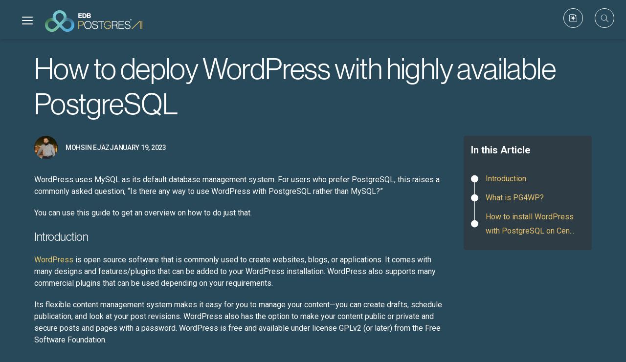

--- FILE ---
content_type: text/html; charset=UTF-8
request_url: https://www.enterprisedb.com/postgres-tutorials/how-deploy-wordpress-highly-available-postgresql
body_size: 23322
content:

<!DOCTYPE html>
<html lang="en" dir="ltr" prefix="content: http://purl.org/rss/1.0/modules/content/  dc: http://purl.org/dc/terms/  foaf: http://xmlns.com/foaf/0.1/  og: http://ogp.me/ns#  rdfs: http://www.w3.org/2000/01/rdf-schema#  schema: http://schema.org/  sioc: http://rdfs.org/sioc/ns#  sioct: http://rdfs.org/sioc/types#  skos: http://www.w3.org/2004/02/skos/core#  xsd: http://www.w3.org/2001/XMLSchema# ">
  <head>
    <meta charset="utf-8" />
<meta name="description" content="This article provides instructions for installing PostgreSQL as the backend database for WordPress instead of the default MySQL. Introduction What is PG4WP? How to install WordPress with PostgreSQL on Centos7" />
<meta name="robots" content="index, follow" />
<link rel="canonical" href="https://www.enterprisedb.com/postgres-tutorials/how-deploy-wordpress-highly-available-postgresql" />
<meta property="og:site_name" content="EDB" />
<meta property="og:url" content="https://enterprisedb.com/postgres-tutorials/how-deploy-wordpress-highly-available-postgresql" />
<meta property="og:title" content="How to deploy WordPress with highly available PostgreSQL" />
<meta property="og:description" content="This article provides instructions for installing PostgreSQL as the backend database for WordPress instead of the default MySQL. Introduction What is PG4WP? How to install WordPress with PostgreSQL on Centos7" />
<meta name="Generator" content="Drupal 10 (https://www.drupal.org)" />
<meta name="MobileOptimized" content="width" />
<meta name="HandheldFriendly" content="true" />
<meta name="viewport" content="width=device-width, initial-scale=1.0" />
<script type="application/ld+json">{
    "@context": "https://schema.org",
    "@graph": [
        {
            "@type": "BlogPosting",
            "headline": "How to deploy WordPress with highly available PostgreSQL",
            "name": "How to deploy WordPress with highly available PostgreSQL",
            "about": [
                "WordPress uses MySQL as its default database management system. For users who prefer PostgreSQL",
                "this raises a commonly asked question",
                "“Is there any way to use WordPress with PostgreSQL rather than MySQL?”\n\nYou can use this guide to get an overview on how to do just that.\n\nIntroduction\n\nWordPress is open source software that is commonly used to create websites",
                "blogs",
                "or applications. It comes with many designs and features/plugins that can be added to your WordPress installation. WordPress also supports many commercial plugins that can be used depending on your requirements.\n\nIts flexible content management system makes it easy for you to manage your content—you can create drafts",
                "schedule publication",
                "and look at your post revisions. WordPress also has the option to make your content public or private and secure posts and pages with a password. WordPress is free and available under license GPLv2 (or later) from the Free Software Foundation.\n\nPrerequisites\n\nTo run WordPress you should have at least PHP version 5.2.4+",
                "a database (in our case we will be using PostgreSQL)",
                "and an Apache or Nginx server. One should always try to install the latest versions available according to your environment",
                "as some of these versions may have reached end-of-life and you may expose your site to security vulnerabilities.\n\nWhat is PG4WP?\n\nAs mentioned above",
                "by default WordPress uses the MySQL database engine. If we want to use WordPress with PostgreSQL instead",
                "we will need some kind of plugin. PostgreSQL for WordPress (PG4WP) is one such plugin that allows you to install and use WordPress with a PostgreSQL database as a backend.\n\nHow to install WordPress with PostgreSQL on Centos7\n\nFor our example we\u0027ll be using Centos 7 as our operating system.\n\nPrerequisites\n\nAs discussed above",
                "we will need these following items to be installed on our Centos7 Linux server:\n\n\n\tApache or Nginx as web server\n\tPHP version 5.6 or higher (in our case we will be using v7.4)\n\tAny version of PostgreSQL (in our case we will be using v12)\n\n\nStep 1: Updating the system and making sure ports are not blocked\n\nWe need to make sure that our system firewall / iptables or SELinux is not blocking any port(s) that will be required; otherwise",
                "we might face issues with proper user permissions.\n\n \n\nTo disable SELinux use following command:\n\n\n\n       sudo setenforce 0\n\n\nOnce SELinux is disabled",
                "we should also update our system. This is a good practice and will make sure that our system is up to date. This can be done by issuing following commands:\n\n\n\n\t\tsudo yum clean all\n\t\tsudo yum -y update\n\n\n\nThis action may require some time depending on the age of your system software and your internet speed.\n\nStep 2: Setting up an Apache web server\n\nTo install Apache we need to run following command:\n\n\n\n\t\tsudo yum -y install httpd\n\n\n\nThis will install Apache",
                "and you should see the installation complete message as shown below.\n\n\n\nNext",
                "we need to start the service by issuing following command:\n\n\n\n\t\tsudo systemctl start httpd\n\n\nIf we want to start Apache at boot time",
                "so it gets started automatically without requiring any manual commands",
                "we need to run the following:\n\n\n\n\t\tsudo systemctl enable httpd\n\n\nTo confirm that Apache is up and running",
                "we can check the status with the following command:\n\n\n\n\t\tsudo systemctl status httpd\n\n\nThis should display service status as running",
                "as shown below:\n\n\n\nWe can also test it by opening any browser and typing “localhost” or system IP. This will show a “Testing 123” page as shown below:\n\n\n\nThat\u0027s it! We are done with setting up Apache.\n\nStep 3: Setting up PHP\n\nThe latest version of WordPress works with PHP versions 5.6 or above. Below we provide the steps to install the latest stable release of PHP",
                "which is version 7.4.\n\nFirst",
                "we need to add the required repositories. Run the following commands:\n\n\n\nsudo yum -y install https://dl.fedoraproject.org/pub/epel/epel-release-latest-7.noarch.rpm \n\nsudo yum -y install https://rpms.remirepo.net/enterprise/remi-release-7.rpm\n\n\nAfter installing the required repositories",
                "we will now install PHP 7.4 by running the following commands:\n\n\n\n\t\tsudo yum -y install yum-utils\n\t\tsudo yum-config-manager --enable remi-php74\n\t\tsudo yum -y install php php-cli \n\n\nOnce finished",
                "you should see the following Installation Complete message:\n\n\n\nNow we have PHP installed",
                "but we need to set up PHP with PostgreSQL. To do that",
                "we will need to install a few other modules by running the following command:\n\n\n\nsudo yum -y install php-mysqlnd php-pgsql\n\n\nOnce finished",
                "you should see the Installation Complete message below:\n\n\n\nAfter installing PHP v7.4",
                "we need to restart the Apache service. That can be done by running following command:\n\n\n\n\t\tsudo systemctl restart httpd.service\n\n\n\nStep 4: Installing the PostgreSQL database\n\nTo install PostgreSQL",
                "we first need to install the repo. This can be done by running the following command:\n\n\n\nwget \nhttps://download.postgresql.org/pub/repos/yum/10/redhat/rhel-7-x86_64/pgdg-redhat-repo-latest.noarch.rpm\n\n\n\nOnce the repo file is downloaded",
                "we need to install it by running the following command:\n\n\n\n\t\tsudo rpm -ivh pgdg-redhat-repo-latest.noarch.rpm\n\n\n\nThis will install the repo. Once done we can proceed to installing PostgreSQL. I will be installing version 12 by running the following command:\n\n\n\n\t\tsudo yum install -y postgresql12-*\n\n\n\nThat’s it! Our PostgreSQL database is installed.\n\nStep 5: Setting up the cluster\n\nOnce PostgreSQL is installed",
                "we need to set up the cluster. We can do that by browsing to the bin directory located at “/usr/pgsql-12/bin/” and by running the following commands:\n\n\n\n\t\tsudo su - postgres\n\t\tcd /usr/pgsql-12/bin/\n\t\t./initdb -D /tmp/testdata  --no-locale -E UTF8\n\n\n\nThis will initialize the database as shown below:\n\n\n\nNext we need to start the service. Run the following command:\n\n\n\n\t\t ./pg_ctl -D /tmp/testdata start \u0022-o -p 5444\u0022\n\n\n\nStep 6: Creating a database and user in PostgreSQL\n\nTo create a database",
                "open your terminal",
                "move to your PostgreSQL bin directory",
                "and run following commands in sequence:\n\n\n\n\t\tsudo su - postgres\n\t\tpsql -p 5444\n\t\tcreate database testdb;\n\t\tcreate user testuser with password \u0027testpassword\u0027;\n\t\tgrant all privileges on database testdb to testuser;\n\n\n\nThis will create your testdb and testuser with testpassword and will grant the required privileges",
                "as shown below:\n\n\n\nStep 7: Downloading and extracting the latest WordPress version\n\nNow comes the part where we need to download the latest version of WordPress",
                "which can be found on their website.\n\nGo to your Apache server directory (i.e.",
                "“/var/www/html”) and download the file there by running following command:\n\n\n  \n     wget https://wordpress.org/latest.zip\n  \n\n\nOnce the download is complete",
                "unzip the folder and copy the contents back to your required folder. In my case I have created a folder named “test-with-postgres” in “/var/www/html”. This can be done by the running following commands:\n\n\n  \n\t\tunzip latest.zip\n\t\tmkdir test-with-postgres\n\t\tcp -rp wordpress/* test-with-postgres/\n   \n\n\nStep 8: Configuring PG4WP plugin\n\nInstalling the PG4WP plugin before performing WordPress configuration is recommended to avoid issues. As this helps startup the database to ensure that the plugin is loaded successfully\n\nThe original PG4WP plugin can be found on the WordPress site. Over time there have been many improvements",
                "and people have released forked versions of the pg4wp plugin",
                "many of which are listed here. In our example we\u0027ll be using the version developed by Kevin Locke",
                "as we have found this to be compatible with any version of wordpress so far.\n\nAs we need to clone the forked version we will be needing git. To install git run the following command:\n\n\n    \n         yum install git\n    \n\n\nGo to the wp-content directory—which in my case is located at \u0022/var/www/html/test-with-postgres/wp-content“—and clone the PG4WP plugin by using the following command:\n\n\n\n\t\tgit clone https://github.com/kevinoid/postgresql-for-wordpress.git\n\n\n\nMove the content to the wp-content directory:\n\n\n\n\t\tmv postgresql-for-wordpress/pg4wp pg4wp\n\n\n\nWe also need to copy db.php file to the wp-content directory",
                "which can be done by running the following command:\n\n\n\n\t\tcp pg4wp/db.php db.php\n\n\n\nStep 9: Updating wp-config.php with your database credentials\n\nA sample file by the name of wp-config-sample.php is created for us under our webroot directory",
                "which in our case is “/var/www/html/test-with-postgres”. We can move there",
                "make a copy of it",
                "and rename it wp-config.php by running the following commands:\n\n\n\n        cd /var/www/html/test-with-postgres\n\t\tcp -rp wp-config-sample.php wp-config.php\n\n\n\nWe can now update the wp-config.php file with the database name",
                "username",
                "and password that we created in Step 6",
                "as shown below:\n\n\n\nStep 10: Installing WordPress\n\nNow we are ready to install WordPress. We can do that by going to “http://localhost/test-with-postgres/wp-admin/install.php” and entering the sitename",
                "username",
                "password",
                "and email address as shown below:\n\n\n\nBy pressing “Install WordPress” we should receive a confirmation message:\n\n\n\nAnd we are done!\n\nStep 11: Logging into WordPress and verification of PostgreSQL as backend\n\nWe can now log in to the admin panel of our newly created WordPress site by going to “http://localhost/test-with-postgres/wp-admin/” and providing the credentials that we have used in Step 10.\n\nWe can also visit the default WordPress page at http://localhost/test-with-postgres/.\n\nTo confirm that PostgreSQL is being used as backend",
                "we can log in to the cluster and verify the records in our database by running the following commands:\n\n\n\n\t\tsudo su - postgres\n\t\tpsql -U testuser -p 5444 testdb\n\t\t\\dt\n\n\n\nThe \\dt command will display all the relations in the current database so we should be able to view the tables that WordPress has created",
                "and this will confirm that PostgreSQL has been used as backend for WordPress:\n\n\n\nI hope that this article has proven helpful and given you some insight to the level of ease with which deployment of WordPress with PostgreSQL is possible."
            ],
            "description": "WordPress uses MySQL as its default database management system. For users who prefer PostgreSQL, this raises a commonly asked question, “Is there any way to use WordPress with PostgreSQL rather than MySQL?”\n\nYou can use this guide to get an overview on how to do just that.\n\nIntroduction\n\nWordPress is open source software that is commonly used to create websites, blogs, or applications. It comes with many designs and features/plugins that can be added to your WordPress installation. WordPress also supports many commercial plugins that can be used depending on your requirements.\n\nIts flexible content management system makes it easy for you to manage your content—you can create drafts, schedule publication, and look at your post revisions. WordPress also has the option to make your content public or private and secure posts and pages with a password. WordPress is free and available under license GPLv2 (or later) from the Free Software Foundation.\n\nPrerequisites\n\nTo run WordPress you should have at least PHP version 5.2.4+, a database (in our case we will be using PostgreSQL), and an Apache or Nginx server. One should always try to install the latest versions available according to your environment, as some of these versions may have reached end-of-life and you may expose your site to security vulnerabilities.\n\nWhat is PG4WP?\n\nAs mentioned above, by default WordPress uses the MySQL database engine. If we want to use WordPress with PostgreSQL instead, we will need some kind of plugin. PostgreSQL for WordPress (PG4WP) is one such plugin that allows you to install and use WordPress with a PostgreSQL database as a backend.\n\nHow to install WordPress with PostgreSQL on Centos7\n\nFor our example we\u0027ll be using Centos 7 as our operating system.\n\nPrerequisites\n\nAs discussed above, we will need these following items to be installed on our Centos7 Linux server:\n\n\n\tApache or Nginx as web server\n\tPHP version 5.6 or higher (in our case we will be using v7.4)\n\tAny version of PostgreSQL (in our case we will be using v12)\n\n\nStep 1: Updating the system and making sure ports are not blocked\n\nWe need to make sure that our system firewall / iptables or SELinux is not blocking any port(s) that will be required; otherwise, we might face issues with proper user permissions.\n\n \n\nTo disable SELinux use following command:\n\n\n\n       sudo setenforce 0\n\n\nOnce SELinux is disabled, we should also update our system. This is a good practice and will make sure that our system is up to date. This can be done by issuing following commands:\n\n\n\n\t\tsudo yum clean all\n\t\tsudo yum -y update\n\n\n\nThis action may require some time depending on the age of your system software and your internet speed.\n\nStep 2: Setting up an Apache web server\n\nTo install Apache we need to run following command:\n\n\n\n\t\tsudo yum -y install httpd\n\n\n\nThis will install Apache, and you should see the installation complete message as shown below.\n\n\n\nNext, we need to start the service by issuing following command:\n\n\n\n\t\tsudo systemctl start httpd\n\n\nIf we want to start Apache at boot time, so it gets started automatically without requiring any manual commands, we need to run the following:\n\n\n\n\t\tsudo systemctl enable httpd\n\n\nTo confirm that Apache is up and running, we can check the status with the following command:\n\n\n\n\t\tsudo systemctl status httpd\n\n\nThis should display service status as running, as shown below:\n\n\n\nWe can also test it by opening any browser and typing “localhost” or system IP. This will show a “Testing 123” page as shown below:\n\n\n\nThat\u0027s it! We are done with setting up Apache.\n\nStep 3: Setting up PHP\n\nThe latest version of WordPress works with PHP versions 5.6 or above. Below we provide the steps to install the latest stable release of PHP, which is version 7.4.\n\nFirst, we need to add the required repositories. Run the following commands:\n\n\n\nsudo yum -y install https://dl.fedoraproject.org/pub/epel/epel-release-latest-7.noarch.rpm \n\nsudo yum -y install https://rpms.remirepo.net/enterprise/remi-release-7.rpm\n\n\nAfter installing the required repositories, we will now install PHP 7.4 by running the following commands:\n\n\n\n\t\tsudo yum -y install yum-utils\n\t\tsudo yum-config-manager --enable remi-php74\n\t\tsudo yum -y install php php-cli \n\n\nOnce finished, you should see the following Installation Complete message:\n\n\n\nNow we have PHP installed, but we need to set up PHP with PostgreSQL. To do that, we will need to install a few other modules by running the following command:\n\n\n\nsudo yum -y install php-mysqlnd php-pgsql\n\n\nOnce finished, you should see the Installation Complete message below:\n\n\n\nAfter installing PHP v7.4, we need to restart the Apache service. That can be done by running following command:\n\n\n\n\t\tsudo systemctl restart httpd.service\n\n\n\nStep 4: Installing the PostgreSQL database\n\nTo install PostgreSQL, we first need to install the repo. This can be done by running the following command:\n\n\n\nwget \nhttps://download.postgresql.org/pub/repos/yum/10/redhat/rhel-7-x86_64/pgdg-redhat-repo-latest.noarch.rpm\n\n\n\nOnce the repo file is downloaded, we need to install it by running the following command:\n\n\n\n\t\tsudo rpm -ivh pgdg-redhat-repo-latest.noarch.rpm\n\n\n\nThis will install the repo. Once done we can proceed to installing PostgreSQL. I will be installing version 12 by running the following command:\n\n\n\n\t\tsudo yum install -y postgresql12-*\n\n\n\nThat’s it! Our PostgreSQL database is installed.\n\nStep 5: Setting up the cluster\n\nOnce PostgreSQL is installed, we need to set up the cluster. We can do that by browsing to the bin directory located at “/usr/pgsql-12/bin/” and by running the following commands:\n\n\n\n\t\tsudo su - postgres\n\t\tcd /usr/pgsql-12/bin/\n\t\t./initdb -D /tmp/testdata  --no-locale -E UTF8\n\n\n\nThis will initialize the database as shown below:\n\n\n\nNext we need to start the service. Run the following command:\n\n\n\n\t\t ./pg_ctl -D /tmp/testdata start \u0022-o -p 5444\u0022\n\n\n\nStep 6: Creating a database and user in PostgreSQL\n\nTo create a database, open your terminal, move to your PostgreSQL bin directory, and run following commands in sequence:\n\n\n\n\t\tsudo su - postgres\n\t\tpsql -p 5444\n\t\tcreate database testdb;\n\t\tcreate user testuser with password \u0027testpassword\u0027;\n\t\tgrant all privileges on database testdb to testuser;\n\n\n\nThis will create your testdb and testuser with testpassword and will grant the required privileges, as shown below:\n\n\n\nStep 7: Downloading and extracting the latest WordPress version\n\nNow comes the part where we need to download the latest version of WordPress, which can be found on their website.\n\nGo to your Apache server directory (i.e., “/var/www/html”) and download the file there by running following command:\n\n\n  \n     wget https://wordpress.org/latest.zip\n  \n\n\nOnce the download is complete, unzip the folder and copy the contents back to your required folder. In my case I have created a folder named “test-with-postgres” in “/var/www/html”. This can be done by the running following commands:\n\n\n  \n\t\tunzip latest.zip\n\t\tmkdir test-with-postgres\n\t\tcp -rp wordpress/* test-with-postgres/\n   \n\n\nStep 8: Configuring PG4WP plugin\n\nInstalling the PG4WP plugin before performing WordPress configuration is recommended to avoid issues. As this helps startup the database to ensure that the plugin is loaded successfully\n\nThe original PG4WP plugin can be found on the WordPress site. Over time there have been many improvements, and people have released forked versions of the pg4wp plugin, many of which are listed here. In our example we\u0027ll be using the version developed by Kevin Locke, as we have found this to be compatible with any version of wordpress so far.\n\nAs we need to clone the forked version we will be needing git. To install git run the following command:\n\n\n    \n         yum install git\n    \n\n\nGo to the wp-content directory—which in my case is located at \u0022/var/www/html/test-with-postgres/wp-content“—and clone the PG4WP plugin by using the following command:\n\n\n\n\t\tgit clone https://github.com/kevinoid/postgresql-for-wordpress.git\n\n\n\nMove the content to the wp-content directory:\n\n\n\n\t\tmv postgresql-for-wordpress/pg4wp pg4wp\n\n\n\nWe also need to copy db.php file to the wp-content directory, which can be done by running the following command:\n\n\n\n\t\tcp pg4wp/db.php db.php\n\n\n\nStep 9: Updating wp-config.php with your database credentials\n\nA sample file by the name of wp-config-sample.php is created for us under our webroot directory, which in our case is “/var/www/html/test-with-postgres”. We can move there, make a copy of it, and rename it wp-config.php by running the following commands:\n\n\n\n        cd /var/www/html/test-with-postgres\n\t\tcp -rp wp-config-sample.php wp-config.php\n\n\n\nWe can now update the wp-config.php file with the database name, username, and password that we created in Step 6, as shown below:\n\n\n\nStep 10: Installing WordPress\n\nNow we are ready to install WordPress. We can do that by going to “http://localhost/test-with-postgres/wp-admin/install.php” and entering the sitename, username, password, and email address as shown below:\n\n\n\nBy pressing “Install WordPress” we should receive a confirmation message:\n\n\n\nAnd we are done!\n\nStep 11: Logging into WordPress and verification of PostgreSQL as backend\n\nWe can now log in to the admin panel of our newly created WordPress site by going to “http://localhost/test-with-postgres/wp-admin/” and providing the credentials that we have used in Step 10.\n\nWe can also visit the default WordPress page at http://localhost/test-with-postgres/.\n\nTo confirm that PostgreSQL is being used as backend, we can log in to the cluster and verify the records in our database by running the following commands:\n\n\n\n\t\tsudo su - postgres\n\t\tpsql -U testuser -p 5444 testdb\n\t\t\\dt\n\n\n\nThe \\dt command will display all the relations in the current database so we should be able to view the tables that WordPress has created, and this will confirm that PostgreSQL has been used as backend for WordPress:\n\n\n\nI hope that this article has proven helpful and given you some insight to the level of ease with which deployment of WordPress with PostgreSQL is possible.",
            "mainEntityOfPage": "https://enterprisedb.com/postgres-tutorials/how-deploy-wordpress-highly-available-postgresql"
        },
        {
            "@type": "Project",
            "additionalType": "ProfessionalService",
            "@id": "https://enterprisedb.com/postgres-tutorials/how-deploy-wordpress-highly-available-postgresql",
            "url": "https://enterprisedb.com/",
            "name": "EDB",
            "contactPoint": {
                "@type": "PostalAddress",
                "telephone": "+1-781-357-3390",
                "faxnumber": "+1-978-467-1307",
                "url": "https://enterprisedb.com/",
                "productSupported": "Enterprise Database",
                "areaServed": {
                    "@type": "Country",
                    "name": "EDB Headquarters",
                    "url": "https://enterprisedb.com/",
                    "address": {
                        "@type": "PostalAddress",
                        "streetAddress": "221 W 9th St.",
                        "addressLocality": "Suite 344",
                        "addressRegion": "Wilmington",
                        "postalCode": "DE 19801",
                        "addressCountry": "USA"
                    }
                }
            }
        },
        {
            "@type": "WebPage",
            "description": "WordPress uses MySQL as its default database management system. For users who prefer PostgreSQL, this raises a commonly asked question, “Is there any way to use WordPress with PostgreSQL rather than MySQL?”\n\nYou can use this guide to get an overview on how to do just that.\n\nIntroduction\n\nWordPress is open source software that is commonly used to create websites, blogs, or applications. It comes with many designs and features/plugins that can be added to your WordPress installation. WordPress also supports many commercial plugins that can be used depending on your requirements.\n\nIts flexible content management system makes it easy for you to manage your content—you can create drafts, schedule publication, and look at your post revisions. WordPress also has the option to make your content public or private and secure posts and pages with a password. WordPress is free and available under license GPLv2 (or later) from the Free Software Foundation.\n\nPrerequisites\n\nTo run WordPress you should have at least PHP version 5.2.4+, a database (in our case we will be using PostgreSQL), and an Apache or Nginx server. One should always try to install the latest versions available according to your environment, as some of these versions may have reached end-of-life and you may expose your site to security vulnerabilities.\n\nWhat is PG4WP?\n\nAs mentioned above, by default WordPress uses the MySQL database engine. If we want to use WordPress with PostgreSQL instead, we will need some kind of plugin. PostgreSQL for WordPress (PG4WP) is one such plugin that allows you to install and use WordPress with a PostgreSQL database as a backend.\n\nHow to install WordPress with PostgreSQL on Centos7\n\nFor our example we\u0027ll be using Centos 7 as our operating system.\n\nPrerequisites\n\nAs discussed above, we will need these following items to be installed on our Centos7 Linux server:\n\n\n\tApache or Nginx as web server\n\tPHP version 5.6 or higher (in our case we will be using v7.4)\n\tAny version of PostgreSQL (in our case we will be using v12)\n\n\nStep 1: Updating the system and making sure ports are not blocked\n\nWe need to make sure that our system firewall / iptables or SELinux is not blocking any port(s) that will be required; otherwise, we might face issues with proper user permissions.\n\n \n\nTo disable SELinux use following command:\n\n\n\n       sudo setenforce 0\n\n\nOnce SELinux is disabled, we should also update our system. This is a good practice and will make sure that our system is up to date. This can be done by issuing following commands:\n\n\n\n\t\tsudo yum clean all\n\t\tsudo yum -y update\n\n\n\nThis action may require some time depending on the age of your system software and your internet speed.\n\nStep 2: Setting up an Apache web server\n\nTo install Apache we need to run following command:\n\n\n\n\t\tsudo yum -y install httpd\n\n\n\nThis will install Apache, and you should see the installation complete message as shown below.\n\n\n\nNext, we need to start the service by issuing following command:\n\n\n\n\t\tsudo systemctl start httpd\n\n\nIf we want to start Apache at boot time, so it gets started automatically without requiring any manual commands, we need to run the following:\n\n\n\n\t\tsudo systemctl enable httpd\n\n\nTo confirm that Apache is up and running, we can check the status with the following command:\n\n\n\n\t\tsudo systemctl status httpd\n\n\nThis should display service status as running, as shown below:\n\n\n\nWe can also test it by opening any browser and typing “localhost” or system IP. This will show a “Testing 123” page as shown below:\n\n\n\nThat\u0027s it! We are done with setting up Apache.\n\nStep 3: Setting up PHP\n\nThe latest version of WordPress works with PHP versions 5.6 or above. Below we provide the steps to install the latest stable release of PHP, which is version 7.4.\n\nFirst, we need to add the required repositories. Run the following commands:\n\n\n\nsudo yum -y install https://dl.fedoraproject.org/pub/epel/epel-release-latest-7.noarch.rpm \n\nsudo yum -y install https://rpms.remirepo.net/enterprise/remi-release-7.rpm\n\n\nAfter installing the required repositories, we will now install PHP 7.4 by running the following commands:\n\n\n\n\t\tsudo yum -y install yum-utils\n\t\tsudo yum-config-manager --enable remi-php74\n\t\tsudo yum -y install php php-cli \n\n\nOnce finished, you should see the following Installation Complete message:\n\n\n\nNow we have PHP installed, but we need to set up PHP with PostgreSQL. To do that, we will need to install a few other modules by running the following command:\n\n\n\nsudo yum -y install php-mysqlnd php-pgsql\n\n\nOnce finished, you should see the Installation Complete message below:\n\n\n\nAfter installing PHP v7.4, we need to restart the Apache service. That can be done by running following command:\n\n\n\n\t\tsudo systemctl restart httpd.service\n\n\n\nStep 4: Installing the PostgreSQL database\n\nTo install PostgreSQL, we first need to install the repo. This can be done by running the following command:\n\n\n\nwget \nhttps://download.postgresql.org/pub/repos/yum/10/redhat/rhel-7-x86_64/pgdg-redhat-repo-latest.noarch.rpm\n\n\n\nOnce the repo file is downloaded, we need to install it by running the following command:\n\n\n\n\t\tsudo rpm -ivh pgdg-redhat-repo-latest.noarch.rpm\n\n\n\nThis will install the repo. Once done we can proceed to installing PostgreSQL. I will be installing version 12 by running the following command:\n\n\n\n\t\tsudo yum install -y postgresql12-*\n\n\n\nThat’s it! Our PostgreSQL database is installed.\n\nStep 5: Setting up the cluster\n\nOnce PostgreSQL is installed, we need to set up the cluster. We can do that by browsing to the bin directory located at “/usr/pgsql-12/bin/” and by running the following commands:\n\n\n\n\t\tsudo su - postgres\n\t\tcd /usr/pgsql-12/bin/\n\t\t./initdb -D /tmp/testdata  --no-locale -E UTF8\n\n\n\nThis will initialize the database as shown below:\n\n\n\nNext we need to start the service. Run the following command:\n\n\n\n\t\t ./pg_ctl -D /tmp/testdata start \u0022-o -p 5444\u0022\n\n\n\nStep 6: Creating a database and user in PostgreSQL\n\nTo create a database, open your terminal, move to your PostgreSQL bin directory, and run following commands in sequence:\n\n\n\n\t\tsudo su - postgres\n\t\tpsql -p 5444\n\t\tcreate database testdb;\n\t\tcreate user testuser with password \u0027testpassword\u0027;\n\t\tgrant all privileges on database testdb to testuser;\n\n\n\nThis will create your testdb and testuser with testpassword and will grant the required privileges, as shown below:\n\n\n\nStep 7: Downloading and extracting the latest WordPress version\n\nNow comes the part where we need to download the latest version of WordPress, which can be found on their website.\n\nGo to your Apache server directory (i.e., “/var/www/html”) and download the file there by running following command:\n\n\n  \n     wget https://wordpress.org/latest.zip\n  \n\n\nOnce the download is complete, unzip the folder and copy the contents back to your required folder. In my case I have created a folder named “test-with-postgres” in “/var/www/html”. This can be done by the running following commands:\n\n\n  \n\t\tunzip latest.zip\n\t\tmkdir test-with-postgres\n\t\tcp -rp wordpress/* test-with-postgres/\n   \n\n\nStep 8: Configuring PG4WP plugin\n\nInstalling the PG4WP plugin before performing WordPress configuration is recommended to avoid issues. As this helps startup the database to ensure that the plugin is loaded successfully\n\nThe original PG4WP plugin can be found on the WordPress site. Over time there have been many improvements, and people have released forked versions of the pg4wp plugin, many of which are listed here. In our example we\u0027ll be using the version developed by Kevin Locke, as we have found this to be compatible with any version of wordpress so far.\n\nAs we need to clone the forked version we will be needing git. To install git run the following command:\n\n\n    \n         yum install git\n    \n\n\nGo to the wp-content directory—which in my case is located at \u0022/var/www/html/test-with-postgres/wp-content“—and clone the PG4WP plugin by using the following command:\n\n\n\n\t\tgit clone https://github.com/kevinoid/postgresql-for-wordpress.git\n\n\n\nMove the content to the wp-content directory:\n\n\n\n\t\tmv postgresql-for-wordpress/pg4wp pg4wp\n\n\n\nWe also need to copy db.php file to the wp-content directory, which can be done by running the following command:\n\n\n\n\t\tcp pg4wp/db.php db.php\n\n\n\nStep 9: Updating wp-config.php with your database credentials\n\nA sample file by the name of wp-config-sample.php is created for us under our webroot directory, which in our case is “/var/www/html/test-with-postgres”. We can move there, make a copy of it, and rename it wp-config.php by running the following commands:\n\n\n\n        cd /var/www/html/test-with-postgres\n\t\tcp -rp wp-config-sample.php wp-config.php\n\n\n\nWe can now update the wp-config.php file with the database name, username, and password that we created in Step 6, as shown below:\n\n\n\nStep 10: Installing WordPress\n\nNow we are ready to install WordPress. We can do that by going to “http://localhost/test-with-postgres/wp-admin/install.php” and entering the sitename, username, password, and email address as shown below:\n\n\n\nBy pressing “Install WordPress” we should receive a confirmation message:\n\n\n\nAnd we are done!\n\nStep 11: Logging into WordPress and verification of PostgreSQL as backend\n\nWe can now log in to the admin panel of our newly created WordPress site by going to “http://localhost/test-with-postgres/wp-admin/” and providing the credentials that we have used in Step 10.\n\nWe can also visit the default WordPress page at http://localhost/test-with-postgres/.\n\nTo confirm that PostgreSQL is being used as backend, we can log in to the cluster and verify the records in our database by running the following commands:\n\n\n\n\t\tsudo su - postgres\n\t\tpsql -U testuser -p 5444 testdb\n\t\t\\dt\n\n\n\nThe \\dt command will display all the relations in the current database so we should be able to view the tables that WordPress has created, and this will confirm that PostgreSQL has been used as backend for WordPress:\n\n\n\nI hope that this article has proven helpful and given you some insight to the level of ease with which deployment of WordPress with PostgreSQL is possible.",
            "breadcrumb": {
                "@type": "BreadcrumbList",
                "itemListElement": [
                    {
                        "@type": "ListItem",
                        "position": 1,
                        "name": "Home",
                        "item": "https://enterprisedb.com/"
                    },
                    {
                        "@type": "ListItem",
                        "position": 2,
                        "name": "Postgres Tutorials",
                        "item": "https://enterprisedb.com/postgres-tutorials"
                    }
                ]
            },
            "inLanguage": "en"
        },
        {
            "@type": "WebSite",
            "name": "EDB",
            "url": "https://enterprisedb.com/",
            "inLanguage": "en"
        }
    ]
}</script>
<meta itemprop="acquia_lift:content_title" content="How to deploy WordPress with highly available PostgreSQL" />
<meta itemprop="acquia_lift:content_type" content="blog_post" />
<meta itemprop="acquia_lift:page_type" content="node page" />
<meta itemprop="acquia_lift:language" content="en" />
<meta itemprop="acquia_lift:content_section" content="" />
<meta itemprop="acquia_lift:content_keywords" content="" />
<meta itemprop="acquia_lift:post_id" content="1260326" />
<meta itemprop="acquia_lift:content_uuid" content="9d5ade64-89b2-4693-a920-8eb6af0d9775" />
<meta itemprop="acquia_lift:published_date" content="1674155883" />
<meta itemprop="acquia_lift:persona" content="" />
<meta itemprop="acquia_lift:engagement_score" content="1" />
<meta itemprop="acquia_lift:account_id" content="ENTERPRISEDB" />
<meta itemprop="acquia_lift:site_id" content="prod_edb" />
<meta itemprop="acquia_lift:liftAssetsURL" content="https://builder.lift.acquia.com" />
<meta itemprop="acquia_lift:liftDecisionAPIURL" content="https://us.perz-api.cloudservices.acquia.io" />
<meta itemprop="acquia_lift:bootstrapMode" content="auto" />
<meta itemprop="acquia_lift:contentReplacementMode" content="trusted" />
<meta itemprop="acquia_lift:apiVersion" content="v3" />
<script src="https://builder.lift.acquia.com/lift.js" async></script>
<meta property="og:image" content="https://enterprisedb.com/themes/custom/edb_theme/logo-dark.png" />
<link rel="alternate" hreflang="en" href="https://enterprisedb.com/postgres-tutorials/how-deploy-wordpress-highly-available-postgresql" />
<link rel="icon" href="/themes/custom/edb_theme/favicon.ico" type="image/vnd.microsoft.icon" />
<script>window.a2a_config=window.a2a_config||{};a2a_config.callbacks=[];a2a_config.overlays=[];a2a_config.templates={};a2a_config.exclude_services = [ 'mastodon' ];</script>

    <title>How to deploy WordPress with highly available PostgreSQL | EDB</title>
    <link rel="stylesheet" media="all" href="/sites/default/files/css/css_OwXy_dEFgKnCel7UJQfk3voINgEw9slv_eZCWiZOKDA.css?delta=0&amp;language=en&amp;theme=edb_theme&amp;include=[base64]" />
<link rel="stylesheet" media="print" href="/sites/default/files/css/css_LlV-AOphdzzmilO9tLx8hxbL-VuRG8JPoiRStnVPxh8.css?delta=1&amp;language=en&amp;theme=edb_theme&amp;include=[base64]" />
<link rel="stylesheet" media="all" href="/sites/default/files/css/css_IjCN8SpoaPcgnjMg2ZIR5xUDqWxy-I2dYSbXkoWdIFU.css?delta=2&amp;language=en&amp;theme=edb_theme&amp;include=[base64]" />
<link rel="stylesheet" media="all" href="/sites/default/files/css/css_OYM5ErmKthCe0Tmihy4PiJTkj5vJyTDSC0SBX90Edgc.css?delta=3&amp;language=en&amp;theme=edb_theme&amp;include=[base64]" />
<link rel="stylesheet" media="all" href="//fonts.googleapis.com/css2?family=Open+Sans" crossorigin="anonymous" integrity="sha384-INLX48e4NadEKI79m3iROWj2Dc+GreENZjTxPuW3mz5VdKgwcXrnambULww8ZXgG" />
<link rel="stylesheet" media="all" href="/sites/default/files/css/css_jP7KnUz-3D7dl1Mdn5FywCI1w4tGtaAUi8tqr3AgoJA.css?delta=5&amp;language=en&amp;theme=edb_theme&amp;include=[base64]" />

    <script type="application/json" data-drupal-selector="drupal-settings-json">{"path":{"baseUrl":"\/","pathPrefix":"","currentPath":"node\/1260326","currentPathIsAdmin":false,"isFront":false,"currentLanguage":"en"},"pluralDelimiter":"\u0003","suppressDeprecationErrors":true,"ajaxPageState":{"libraries":"[base64]","theme":"edb_theme","theme_token":null},"ajaxTrustedUrl":{"\/search":true},"gtag":{"tagId":"","consentMode":false,"otherIds":[],"events":[],"additionalConfigInfo":[]},"gtm":{"tagId":null,"settings":{"data_layer":"dataLayer","include_classes":false,"allowlist_classes":"","blocklist_classes":"","include_environment":false,"environment_id":"","environment_token":""},"tagIds":["GTM-5W8M67"]},"endpoint_okta_api":"https:\/\/apis.enterprisedb.com\/api\/","userInfo":{"uid":0,"full_name":"","formatted_name":"","mail":null,"teamMemberNid":null,"isTeamMember":false,"isOktaUser":false,"isDrupalUser":false,"isAuthenticated":false,"isAnonymous":true,"imageUrl":null},"form_placeholder":{"include":"#user-login-form *,#user-register-form *,#block-requestnewpasswordform *,#block-simplenewssubscription *","exclude":"","required_indicator":"leave"},"csp":{"nonce":"8PqDzYpOI5DxnvAO7igHng"},"user":{"uid":0,"permissionsHash":"6e407c82d72b1d696b73d47cab2493c5804747cbd34360bb1caaf589ec14705c"}}</script>
<script src="/sites/default/files/js/js_VfKptAk27uGS1T4Qbhw5qQ88lq2XkrRSSql8l3VFbl0.js?scope=header&amp;delta=0&amp;language=en&amp;theme=edb_theme&amp;include=[base64]"></script>
<script src="//consent.trustarc.com/notice?domain=enterprisedb.com&amp;c=teconsent&amp;js=nj&amp;noticeType=bb&amp;text=true&amp;gtm=1"></script>
<script src="/sites/default/files/js/js_kUWq_YUYBN6u1K6IkK49NVVZCXx_9u2WtolwTIwuGw8.js?scope=header&amp;delta=2&amp;language=en&amp;theme=edb_theme&amp;include=[base64]"></script>
<script src="https://use.fontawesome.com/releases/v6.5.2/js/all.js" defer crossorigin="anonymous" integrity="sha384-QvGJBgkqeVjFCXW39Q3psy0yEymI5WTMC5V+6LnvmNIeDfvGo1AI/j0AlTrID9lQ"></script>
<script src="/modules/contrib/google_tag/js/gtag.js?t8yov3"></script>
<script src="/modules/contrib/google_tag/js/gtm.js?t8yov3"></script>

  </head>
  <body class="page dark path-node page--node-type-blog-post">
        <a href="#main-content" class="visually-hidden focusable skip-link">
      Skip to main content
    </a>
    <noscript><iframe src="https://www.googletagmanager.com/ns.html?id=GTM-5W8M67"
                  height="0" width="0" style="display:none;visibility:hidden"></iframe></noscript>

      <div class="dialog-off-canvas-main-canvas" data-off-canvas-main-canvas>
    
<header role="banner">
	<div class="container header">
		  <div class="region region--branding">
    <div id="block-edb-theme-branding" class="block block--system block--system-branding-block">
  
    
        <a href="/" rel="home" class="site-logo">
      <img src="/themes/custom/edb_theme/logo.svg" alt="Home" />
    </a>
      </div>
<div id="block-edbmainnavigation" class="block block--we-megamenu block--we-megamenu-blockedb-main-navigation">
  
    
      <div class="region-we-mega-menu">
	<a class="navbar-toggle collapsed">
	    <span class="icon-bar"></span>
	    <span class="icon-bar"></span>
	    <span class="icon-bar"></span>
	</a>
	<nav  class="edb-main-navigation navbar navbar-default navbar-we-mega-menu mobile-collapse click-action" data-menu-name="edb-main-navigation" data-block-theme="edb_theme" data-style="Default" data-animation="None" data-delay="" data-duration="" data-autoarrow="" data-alwayshowsubmenu="" data-action="clicked" data-mobile-collapse="0">
	  <div class="container-fluid">
	    <div class="dropdown-content">
  
  <div id="mobile-headercta">
                  <ul class="menu">
                    <li tabindex="0" class="menu__item menu__item--expanded">
        <span class="myaccount_cta">My Account</span>
                                <ul class="menu">
                    <li class="menu__item">
        <a href="https://rai.enterprisedb.com/login">Rai Copilot</a>
              </li>
                <li class="menu__item">
        <a href="https://techsupport.enterprisedb.com/">Support Portal</a>
              </li>
                <li class="menu__item">
        <a href="https://training.enterprisedb.com/">Training Portal</a>
              </li>
                <li class="menu__item">
        <a href="https://migration.enterprisedb.com/">Migration Portal</a>
              </li>
                <li class="menu__item">
        <a href="https://partners.enterprisedb.com/#/page/login">Partner Portal</a>
              </li>
                <li class="menu__item">
        <a href="/accounts/profile">Account Settings</a>
              </li>
                <li class="menu__item">
        <a href="https://www.enterprisedb.com/?fromURILogout=https%3A//www.enterprisedb.com/postgres-tutorials/how-deploy-wordpress-highly-available-postgresql">Sign Out</a>
              </li>
        </ul>
  
              </li>
                <li tabindex="0" class="menu__item menu__item--expanded">
        <span class="combined_sigin">Sign In</span>
                                <ul class="menu">
                    <li class="menu__item">
        <a href="https://enterprisedb.com/accounts/login?fromURI=https%3A//enterprisedb.com/postgres-tutorials/how-deploy-wordpress-highly-available-postgresql" class="edb_login cta-data-layer" data-event-category="Sign in" data-event-action="Click" data-event-label="EDB Login" data-click-id="logclick-edb-login">EDB Login</a>
              </li>
        </ul>
  
              </li>
                <li tabindex="0" class="menu__item">
        <a href="/contact" class="talktoexpert cta-data-layer" data-event-category="Contact cta" data-event-action="Click" data-event-label="contact us" data-click-id="conclick-contact-us" data-drupal-link-system-path="node/1260076">Contact Us</a>
              </li>
        </ul>
  

  </div>
</div>
<ul  class="we-mega-menu-ul nav nav-tabs">
  <li  class="we-mega-menu-li dropdown-menu edb-postgres-ai-menu" data-level="0" data-element-type="we-mega-menu-li" description="" data-id="6f66bb31-8a1e-4ad6-8f4d-0b89f41b56d4" data-submenu="1" data-hide-sub-when-collapse="" data-group="0" data-class="edb-postgres-ai-menu" data-icon="" data-caption="itam caption" data-alignsub="" data-target="">
      <a href='#' data-drupal-link-system-path="<front>" class="we-megamenu-nolink">
      EDB Postgres AI</a>
    <div  class="we-mega-menu-submenu mainmenu-wrapper" data-element-type="we-mega-menu-submenu" data-submenu-width="1440" data-class="mainmenu-wrapper" style="width: 1440px">
  <div class="we-mega-menu-submenu-inner">
    <div  class="we-mega-menu-row" data-element-type="we-mega-menu-row" data-custom-row="0">
  <div  class="we-mega-menu-col span3 edb-postgres-ai-menu-column1" data-element-type="we-mega-menu-col" data-width="3" data-block="" data-blocktitle="0" data-hidewhencollapse="" data-class="edb-postgres-ai-menu-column1">
  <ul class="nav nav-tabs subul">
  <li  class="we-mega-menu-li dropdown-menu we-mega-menu-group menu-heading" data-level="1" data-element-type="we-mega-menu-li" description="" data-id="0a01ab0f-22d8-4bf7-805a-fd905ec23bd9" data-submenu="1" data-hide-sub-when-collapse="" data-group="1" data-class="menu-heading" data-icon="" data-caption="" data-alignsub="" data-target="_self">
      <a href='#' data-drupal-link-system-path="<front>" class="we-megamenu-nolink">
      PLATFORM</a>
    <div  class="we-mega-menu-submenu" data-element-type="we-mega-menu-submenu" data-submenu-width="" data-class="" style="width: px">
  <div class="we-mega-menu-submenu-inner">
    <div  class="we-mega-menu-row" data-element-type="we-mega-menu-row" data-custom-row="0">
  <div  class="we-mega-menu-col span12" data-element-type="we-mega-menu-col" data-width="12" data-block="" data-blocktitle="0" data-hidewhencollapse="" data-class="">
  <ul class="nav nav-tabs subul">
  <li  class="we-mega-menu-li dropdown-menu we-mega-menu-group menu-heading" data-level="2" data-element-type="we-mega-menu-li" description="" data-id="c2148bb3-aa76-4e32-909b-23e1a0fe6a5b" data-submenu="1" data-hide-sub-when-collapse="" data-group="1" data-class="menu-heading" data-icon="" data-caption="" data-alignsub="" data-target="_self">
      <a class="we-mega-menu-li" title="" href="/products/edb-postgres-ai" target="_self">
      EDB POSTGRES AI    </a>
    <div  class="we-mega-menu-submenu" data-element-type="we-mega-menu-submenu" data-submenu-width="" data-class="" style="width: px">
  <div class="we-mega-menu-submenu-inner">
    <div  class="we-mega-menu-row" data-element-type="we-mega-menu-row" data-custom-row="0">
  <div  class="we-mega-menu-col span12" data-element-type="we-mega-menu-col" data-width="12" data-block="" data-blocktitle="0" data-hidewhencollapse="" data-class="">
  <ul class="nav nav-tabs subul">
  <li  class="we-mega-menu-li" data-level="3" data-element-type="we-mega-menu-li" description="" data-id="780a2f0b-40a9-4d5c-b99f-eec9c84c9027" data-submenu="0" data-hide-sub-when-collapse="" data-group="0" data-class="" data-icon="" data-caption="Always-on sovereign Postgres database" data-alignsub="" data-target="_self">
      <a class="we-mega-menu-li" title="" href="/products/database" target="_self">
      Database        <span class="we-mega-menu-caption">Always-on sovereign Postgres database</span>
          </a>
    
</li><li  class="we-mega-menu-li" data-level="3" data-element-type="we-mega-menu-li" description="" data-id="34de1081-9fe4-4a6e-940a-e55af1f02ef7" data-submenu="0" data-hide-sub-when-collapse="" data-group="0" data-class="" data-icon="" data-caption="Hybrid control and unified observability" data-alignsub="" data-target="_self">
      <a class="we-mega-menu-li" title="" href="/products/hybrid-management" target="_self">
      Hybrid Management        <span class="we-mega-menu-caption">Hybrid control and unified observability</span>
          </a>
    
</li><li  class="we-mega-menu-li" data-level="3" data-element-type="we-mega-menu-li" description="" data-id="31127ed9-2c2c-421e-ab54-0b1b22dc2927" data-submenu="0" data-hide-sub-when-collapse="" data-group="0" data-class="" data-icon="" data-caption="Low-code/no-code GenAI innovation" data-alignsub="" data-target="_self">
      <a class="we-mega-menu-li" title="" href="/products/ai-factory" target="_self">
      AI Factory        <span class="we-mega-menu-caption">Low-code/no-code GenAI innovation</span>
          </a>
    
</li><li  class="we-mega-menu-li" data-level="3" data-element-type="we-mega-menu-li" description="" data-id="be902dff-6767-4edf-8109-e4e8345b78fa" data-submenu="0" data-hide-sub-when-collapse="" data-group="0" data-class="" data-icon="" data-caption="Rapid insights from your operational data" data-alignsub="" data-target="_self">
      <a class="we-mega-menu-li" title="" href="/products/analytics-accelerator" target="_self">
      Analytics Accelerator        <span class="we-mega-menu-caption">Rapid insights from your operational data</span>
          </a>
    
</li><li  class="we-mega-menu-li" data-level="3" data-element-type="we-mega-menu-li" description="" data-id="e1133c00-25ed-4746-a94c-29107b9769c2" data-submenu="0" data-hide-sub-when-collapse="" data-group="0" data-class="" data-icon="" data-caption="Subscription to optimize EDB Postgres AI" data-alignsub="" data-target="_self">
      <a class="we-mega-menu-li" title="" href="/products/sovereign-assurance" target="_self">
      Sovereign Assurance        <span class="we-mega-menu-caption">Subscription to optimize EDB Postgres AI</span>
          </a>
    
</li>
</ul>
</div>

</div>

  </div>
</div>
</li>
</ul>
</div>

</div>

  </div>
</div>
</li>
</ul>
</div>
<div  class="we-mega-menu-col span3 edb-postgres-ai-menu-column2" data-element-type="we-mega-menu-col" data-width="3" data-block="" data-blocktitle="1" data-hidewhencollapse="" data-class="edb-postgres-ai-menu-column2">
  <ul class="nav nav-tabs subul">
  <li  class="we-mega-menu-li dropdown-menu we-mega-menu-group menu-heading" data-level="1" data-element-type="we-mega-menu-li" description="" data-id="00381980-1aa9-4907-892f-27d54105b126" data-submenu="1" data-hide-sub-when-collapse="" data-group="1" data-class="menu-heading" data-icon="" data-caption="" data-alignsub="" data-target="_self">
      <a href='#' data-drupal-link-system-path="<front>" class="we-megamenu-nolink">
      HOW TO DEPLOY </a>
    <div  class="we-mega-menu-submenu" data-element-type="we-mega-menu-submenu" data-submenu-width="" data-class="" style="width: px">
  <div class="we-mega-menu-submenu-inner">
    <div  class="we-mega-menu-row" data-element-type="we-mega-menu-row" data-custom-row="0">
  <div  class="we-mega-menu-col span12 paddingbottom" data-element-type="we-mega-menu-col" data-width="12" data-block="" data-blocktitle="0" data-hidewhencollapse="" data-class="paddingbottom">
  <ul class="nav nav-tabs subul">
  <li  class="we-mega-menu-li" data-level="2" data-element-type="we-mega-menu-li" description="" data-id="5268cb72-9c3c-47c5-8f04-fdb23b05424a" data-submenu="0" data-hide-sub-when-collapse="" data-group="0" data-class="" data-icon="" data-caption="Deploy in your environment of choice" data-alignsub="" data-target="_self">
      <a class="we-mega-menu-li" title="" href="/products/hybrid-software" target="_self">
      Hybrid Software        <span class="we-mega-menu-caption">Deploy in your environment of choice</span>
          </a>
    
</li><li  class="we-mega-menu-li" data-level="2" data-element-type="we-mega-menu-li" description="" data-id="489ccfc9-811c-4b2c-9df1-549d0c6f5b5b" data-submenu="0" data-hide-sub-when-collapse="" data-group="0" data-class="" data-icon="" data-caption="Turnkey system for AI-ready Postgres" data-alignsub="" data-target="_self">
      <a class="we-mega-menu-li" title="" href="/partners/supermicro" target="_self">
      Sovereign Data and AI Factory        <span class="we-mega-menu-caption">Turnkey system for AI-ready Postgres</span>
          </a>
    
</li><li  class="we-mega-menu-li" data-level="2" data-element-type="we-mega-menu-li" description="" data-id="cebea91b-69d6-4c92-8652-526646236837" data-submenu="0" data-hide-sub-when-collapse="" data-group="0" data-class="" data-icon="" data-caption="Your platform, delivered and optimized" data-alignsub="" data-target="_self">
      <a class="we-mega-menu-li" title="" href="/products/managed-platform" target="_self">
      Managed Platform        <span class="we-mega-menu-caption">Your platform, delivered and optimized</span>
          </a>
    
</li>
</ul>
</div>

</div>

  </div>
</div>
</li>
</ul>
</div>
<div  class="we-mega-menu-col span3 edb-postgres-ai-menu-column3" data-element-type="we-mega-menu-col" data-width="3" data-block="" data-blocktitle="1" data-hidewhencollapse="" data-class="edb-postgres-ai-menu-column3">
  <ul class="nav nav-tabs subul">
  <li  class="we-mega-menu-li dropdown-menu we-mega-menu-group menu-heading" data-level="1" data-element-type="we-mega-menu-li" description="" data-id="c6280a2c-a489-44d1-b53f-0b1c8dca9150" data-submenu="1" data-hide-sub-when-collapse="" data-group="1" data-class="menu-heading" data-icon="" data-caption="" data-alignsub="" data-target="_self">
      <a href='#' data-drupal-link-system-path="<front>" class="we-megamenu-nolink">
      USE CASES</a>
    <div  class="we-mega-menu-submenu" data-element-type="we-mega-menu-submenu" data-submenu-width="" data-class="" style="width: px">
  <div class="we-mega-menu-submenu-inner">
    <div  class="we-mega-menu-row" data-element-type="we-mega-menu-row" data-custom-row="0">
  <div  class="we-mega-menu-col span12" data-element-type="we-mega-menu-col" data-width="12" data-block="" data-blocktitle="0" data-hidewhencollapse="" data-class="">
  <ul class="nav nav-tabs subul">
  <li  class="we-mega-menu-li" data-level="2" data-element-type="we-mega-menu-li" description="" data-id="5b702ea3-8a38-4e64-8ac8-19b23ade3c2e" data-submenu="0" data-hide-sub-when-collapse="" data-group="0" data-class="" data-icon="" data-caption="" data-alignsub="" data-target="">
      <a class="we-mega-menu-li" title="" href="/use-case/sovereign-ai" target="">
      Sovereign AI    </a>
    
</li><li  class="we-mega-menu-li" data-level="2" data-element-type="we-mega-menu-li" description="" data-id="5af3c8c2-f7ce-4da0-8618-671b32c340b9" data-submenu="0" data-hide-sub-when-collapse="" data-group="0" data-class="" data-icon="" data-caption="" data-alignsub="" data-target="">
      <a class="we-mega-menu-li" title="" href="/use-case/modernize-legacy-applications" target="">
      Legacy App Modernization    </a>
    
</li><li  class="we-mega-menu-li" data-level="2" data-element-type="we-mega-menu-li" description="" data-id="de1a13f8-0d20-4927-990d-e943493cfffe" data-submenu="0" data-hide-sub-when-collapse="" data-group="0" data-class="" data-icon="" data-caption="" data-alignsub="" data-target="">
      <a class="we-mega-menu-li" title="" href="/use-case/hybrid-dbaas" target="">
      Hybrid DBaaS    </a>
    
</li><li  class="we-mega-menu-li" data-level="2" data-element-type="we-mega-menu-li" description="" data-id="2685e263-9ff3-4a3e-bf4a-b6b425613897" data-submenu="0" data-hide-sub-when-collapse="" data-group="0" data-class="" data-icon="" data-caption="" data-alignsub="" data-target="">
      <a class="we-mega-menu-li" title="" href="/use-case/omni-data-platform" target="">
      Omni-Data Platform    </a>
    
</li><li  class="we-mega-menu-li" data-level="2" data-element-type="we-mega-menu-li" description="" data-id="a5ddc533-7428-4403-bac0-100fc12487da" data-submenu="0" data-hide-sub-when-collapse="" data-group="0" data-class="" data-icon="" data-caption="" data-alignsub="" data-target="">
      <a class="we-mega-menu-li" title="" href="/use-case/secure-oss" target="">
      Secure Open Source Software    </a>
    
</li><li  class="we-mega-menu-li" data-level="2" data-element-type="we-mega-menu-li" description="" data-id="ba1c1c4f-b329-4b63-aede-72685d61bc03" data-submenu="0" data-hide-sub-when-collapse="" data-group="0" data-class="" data-icon="" data-caption="" data-alignsub="" data-target="">
      <a class="we-mega-menu-li" title="" href="/use-case/microservices-and-kubernetes" target="">
      Microservices with Kubernetes    </a>
    
</li><li  class="we-mega-menu-li we-mega-menu-group menu-heading" data-level="2" data-element-type="we-mega-menu-li" description="" data-id="23cce377-be11-4830-9149-8934769aa73e" data-submenu="0" data-hide-sub-when-collapse="" data-group="1" data-class="menu-heading" data-icon="" data-caption="" data-alignsub="" data-target="_self">
      <a class="we-mega-menu-li" title="" href="/use-case" target="_self">
      MORE USE CASES    </a>
    
</li>
</ul>
</div>

</div>

  </div>
</div>
</li>
</ul>
</div>
<div  class="we-mega-menu-col span3 edb-postgres-ai-menu-column4" data-element-type="we-mega-menu-col" data-width="3" data-block="" data-blocktitle="1" data-hidewhencollapse="" data-class="edb-postgres-ai-menu-column4">
  <ul class="nav nav-tabs subul">
  <li  class="we-mega-menu-li dropdown-menu we-mega-menu-group menu-heading" data-level="1" data-element-type="we-mega-menu-li" description="" data-id="dc8752d6-5f37-46c0-96ab-13d0172c14d5" data-submenu="1" data-hide-sub-when-collapse="" data-group="1" data-class="menu-heading" data-icon="" data-caption="" data-alignsub="" data-target="">
      <a href='#' data-drupal-link-system-path="<front>" class="we-megamenu-nolink">
      SERVICES &amp; SUPPORT</a>
    <div  class="we-mega-menu-submenu" data-element-type="we-mega-menu-submenu" data-submenu-width="" data-class="" style="width: px">
  <div class="we-mega-menu-submenu-inner">
    <div  class="we-mega-menu-row" data-element-type="we-mega-menu-row" data-custom-row="0">
  <div  class="we-mega-menu-col span12" data-element-type="we-mega-menu-col" data-width="12" data-block="" data-blocktitle="0" data-hidewhencollapse="" data-class="">
  <ul class="nav nav-tabs subul">
  <li  class="we-mega-menu-li" data-level="2" data-element-type="we-mega-menu-li" description="" data-id="f9af8d4c-2b77-4550-908e-84b5549ce6ea" data-submenu="0" data-hide-sub-when-collapse="" data-group="0" data-class="" data-icon="" data-caption="Increase your Postgres productivity and decrease your risk" data-alignsub="" data-target="">
      <a class="we-mega-menu-li" title="" href="/services-support" target="">
      Customer Support        <span class="we-mega-menu-caption">Increase your Postgres productivity and decrease your risk</span>
          </a>
    
</li><li  class="we-mega-menu-li" data-level="2" data-element-type="we-mega-menu-li" description="" data-id="65710004-52de-4739-af72-d35e64b0fd2a" data-submenu="0" data-hide-sub-when-collapse="" data-group="0" data-class="" data-icon="" data-caption="Expert services and support" data-alignsub="" data-target="">
      <a class="we-mega-menu-li" title="" href="/services-support/professional-services" target="">
      Professional Services        <span class="we-mega-menu-caption">Expert services and support</span>
          </a>
    
</li><li  class="we-mega-menu-li" data-level="2" data-element-type="we-mega-menu-li" description="" data-id="8e2bbe3e-5e8b-46ba-8705-b6515722a201" data-submenu="0" data-hide-sub-when-collapse="" data-group="0" data-class="" data-icon="" data-caption="Expert proactive support for your deployments" data-alignsub="" data-target="">
      <a class="we-mega-menu-li" title="" href="/services-support/remote-dba-service" target="">
      Remote DBA        <span class="we-mega-menu-caption">Expert proactive support for your deployments</span>
          </a>
    
</li><li  class="we-mega-menu-li" data-level="2" data-element-type="we-mega-menu-li" description="" data-id="d9f6abcb-01c0-455e-b108-e2d9c3da43fd" data-submenu="0" data-hide-sub-when-collapse="" data-group="0" data-class="" data-icon="" data-caption="Proactive guidance and partnership" data-alignsub="" data-target="">
      <a class="we-mega-menu-li" title="" href="/services-support/technical-account-management" target="">
      Technical Account Management        <span class="we-mega-menu-caption">Proactive guidance and partnership</span>
          </a>
    
</li>
</ul>
</div>

</div>

  </div>
</div>
</li>
</ul>
</div>

</div>

  </div>
</div>
</li><li  class="we-mega-menu-li dropdown-menu" data-level="0" data-element-type="we-mega-menu-li" description="" data-id="5e1fafda-bc06-41cf-ae50-7dea903e0ea1" data-submenu="1" data-hide-sub-when-collapse="" data-group="0" data-class="" data-icon="" data-caption="" data-alignsub="" data-target="">
      <a href='#' data-drupal-link-system-path="<front>" class="we-megamenu-nolink">
      Resources</a>
    <div  class="we-mega-menu-submenu mainmenu-wrapper" data-element-type="we-mega-menu-submenu" data-submenu-width="900" data-class="mainmenu-wrapper" style="width: 900px">
  <div class="we-mega-menu-submenu-inner">
    <div  class="we-mega-menu-row" data-element-type="we-mega-menu-row" data-custom-row="1">
  <div  class="we-mega-menu-col span4" data-element-type="we-mega-menu-col" data-width="4" data-block="" data-blocktitle="1" data-hidewhencollapse="" data-class="">
  <ul class="nav nav-tabs subul">
  <li  class="we-mega-menu-li dropdown-menu we-mega-menu-group" data-level="1" data-element-type="we-mega-menu-li" description="" data-id="f226d2e1-ec77-4cde-9b02-24c71a9a8fff" data-submenu="1" data-hide-sub-when-collapse="" data-group="1" data-class="" data-icon="" data-caption="" data-alignsub="" data-target="">
      <a href='#' data-drupal-link-system-path="<front>" class="we-megamenu-nolink">
      TECHNICAL RESOURCES</a>
    <div  class="we-mega-menu-submenu" data-element-type="we-mega-menu-submenu" data-submenu-width="" data-class="" style="width: px">
  <div class="we-mega-menu-submenu-inner">
    <div  class="we-mega-menu-row" data-element-type="we-mega-menu-row" data-custom-row="0">
  <div  class="we-mega-menu-col span12" data-element-type="we-mega-menu-col" data-width="12" data-block="" data-blocktitle="0" data-hidewhencollapse="" data-class="">
  <ul class="nav nav-tabs subul">
  <li  class="we-mega-menu-li" data-level="2" data-element-type="we-mega-menu-li" description="" data-id="e5aa09f1-348a-4795-b120-fbb46b2188ed" data-submenu="0" data-hide-sub-when-collapse="" data-group="0" data-class="" data-icon="" data-caption="EDB product documentation" data-alignsub="" data-target="">
      <a class="we-mega-menu-li" title="" href="https://www.enterprisedb.com/docs/" target="">
      Product Documentation        <span class="we-mega-menu-caption">EDB product documentation</span>
          </a>
    
</li><li  class="we-mega-menu-li" data-level="2" data-element-type="we-mega-menu-li" description="" data-id="31ad71fc-005f-4566-bdfb-369bcdaad2db" data-submenu="0" data-hide-sub-when-collapse="" data-group="0" data-class="" data-icon="" data-caption="Supported versions and operating systems" data-alignsub="" data-target="">
      <a class="we-mega-menu-li" title="" href="https://www.enterprisedb.com/resources/platform-compatibility" target="">
      Platform Compatibility        <span class="we-mega-menu-caption">Supported versions and operating systems</span>
          </a>
    
</li><li  class="we-mega-menu-li" data-level="2" data-element-type="we-mega-menu-li" description="" data-id="d63b17f3-5aaf-46b8-9d70-eec52ce66048" data-submenu="0" data-hide-sub-when-collapse="" data-group="0" data-class="" data-icon="" data-caption="Searchable articles and updates" data-alignsub="" data-target="">
      <a class="we-mega-menu-li" title="" href="https://knowledge.enterprisedb.com/" target="">
      Knowledge Base        <span class="we-mega-menu-caption">Searchable articles and updates</span>
          </a>
    
</li><li  class="we-mega-menu-li" data-level="2" data-element-type="we-mega-menu-li" description="" data-id="3edd6f7d-59a2-4288-875d-5df00bf8bb9e" data-submenu="0" data-hide-sub-when-collapse="" data-group="0" data-class="" data-icon="" data-caption="Learn Postgres from EDB experts" data-alignsub="" data-target="">
      <a class="we-mega-menu-li" title="" href="/training" target="">
      Training        <span class="we-mega-menu-caption">Learn Postgres from EDB experts</span>
          </a>
    
</li><li  class="we-mega-menu-li" data-level="2" data-element-type="we-mega-menu-li" description="" data-id="6070605c-3c4a-4cb1-a14d-67675a8772f2" data-submenu="0" data-hide-sub-when-collapse="" data-group="0" data-class="" data-icon="" data-caption="Support for PostgreSQL everywhere" data-alignsub="" data-target="">
      <a class="we-mega-menu-li" title="" href="/support-center" target="">
      Support        <span class="we-mega-menu-caption">Support for PostgreSQL everywhere</span>
          </a>
    
</li><li  class="we-mega-menu-li" data-level="2" data-element-type="we-mega-menu-li" description="Knowledge base on our security posture" data-id="ee5d7669-85d9-4b60-8c19-b84475a0077f" data-submenu="0" data-hide-sub-when-collapse="" data-group="0" data-class="" data-icon="" data-caption="Knowledge base on our security posture" data-alignsub="" data-target="_self">
      <a class="we-mega-menu-li" title="" href="http://trust.enterprisedb.com" target="_self">
      EDB Trust Center        <span class="we-mega-menu-caption">Knowledge base on our security posture</span>
          </a>
    
</li><li  class="we-mega-menu-li" data-level="2" data-element-type="we-mega-menu-li" description="Simple access to products and services" data-id="655bd1b9-c409-4e53-8534-d337baf06e4d" data-submenu="0" data-hide-sub-when-collapse="" data-group="0" data-class="" data-icon="" data-caption="Simple access to products and services" data-alignsub="" data-target="_self">
      <a class="we-mega-menu-li" title="" href="/edb-purchase-program" target="_self">
      EDB Purchase Program        <span class="we-mega-menu-caption">Simple access to products and services</span>
          </a>
    
</li><li  class="we-mega-menu-li" data-level="2" data-element-type="we-mega-menu-li" description="Defining EDB license entitlements" data-id="1f33301b-ed96-4a81-8abe-f2c6559903f9" data-submenu="0" data-hide-sub-when-collapse="" data-group="0" data-class="" data-icon="" data-caption="Defining EDB license entitlements" data-alignsub="" data-target="_self">
      <a class="we-mega-menu-li" title="" href="/sites/default/files/pdf/EDB_Licensing_Guide.pdf" target="_self">
      Licensing Guide         <span class="we-mega-menu-caption">Defining EDB license entitlements</span>
          </a>
    
</li><li  class="we-mega-menu-li" data-level="2" data-element-type="we-mega-menu-li" description="" data-id="986a711b-e328-4a7b-ae5d-21366ae55240" data-submenu="0" data-hide-sub-when-collapse="" data-group="0" data-class="" data-icon="" data-caption="Simple access to the EDB products and services EULA" data-alignsub="" data-target="_self">
      <a class="we-mega-menu-li" title="" href="/legal/EDB-Eula" target="_self">
      EDB EULA        <span class="we-mega-menu-caption">Simple access to the EDB products and services EULA</span>
          </a>
    
</li><li  class="we-mega-menu-li" data-level="2" data-element-type="we-mega-menu-li" description="" data-id="0cbf4b56-63e0-439c-966c-67a67ec31bec" data-submenu="0" data-hide-sub-when-collapse="" data-group="0" data-class="" data-icon="" data-caption="Key features and support terms" data-alignsub="" data-target="_self">
      <a class="we-mega-menu-li" title="" href="/products/plans-comparison" target="_self">
      EDB Postgres AI Plans        <span class="we-mega-menu-caption">Key features and support terms</span>
          </a>
    
</li>
</ul>
</div>

</div>

  </div>
</div>
</li>
</ul>
</div>
<div  class="we-mega-menu-col span4" data-element-type="we-mega-menu-col" data-width="4" data-block="" data-blocktitle="1" data-hidewhencollapse="" data-class="">
  <ul class="nav nav-tabs subul">
  <li  class="we-mega-menu-li dropdown-menu we-mega-menu-group" data-level="1" data-element-type="we-mega-menu-li" description="" data-id="2d713911-03f4-43db-a1a0-270931104e4d" data-submenu="1" data-hide-sub-when-collapse="" data-group="1" data-class="" data-icon="" data-caption="" data-alignsub="" data-target="">
      <a href='#' data-drupal-link-system-path="<front>" class="we-megamenu-nolink">
      DOWNLOADS</a>
    <div  class="we-mega-menu-submenu" data-element-type="we-mega-menu-submenu" data-submenu-width="" data-class="" style="width: px">
  <div class="we-mega-menu-submenu-inner">
    <div  class="we-mega-menu-row" data-element-type="we-mega-menu-row" data-custom-row="0">
  <div  class="we-mega-menu-col span12" data-element-type="we-mega-menu-col" data-width="12" data-block="" data-blocktitle="0" data-hidewhencollapse="" data-class="">
  <ul class="nav nav-tabs subul">
  <li  class="we-mega-menu-li" data-level="2" data-element-type="we-mega-menu-li" description="" data-id="e6c1ced9-69b2-4a29-b0b1-92d07b5720ee" data-submenu="0" data-hide-sub-when-collapse="" data-group="0" data-class="" data-icon="" data-caption="EDB integrated portfolio of software" data-alignsub="" data-target="">
      <a class="we-mega-menu-li" title="" href="https://www.enterprisedb.com/software-downloads-postgres" target="">
      EDB Software Downloads        <span class="we-mega-menu-caption">EDB integrated portfolio of software</span>
          </a>
    
</li><li  class="we-mega-menu-li" data-level="2" data-element-type="we-mega-menu-li" description="" data-id="ab1fe365-0e38-4db3-934f-ffebeaaac305" data-submenu="0" data-hide-sub-when-collapse="" data-group="0" data-class="" data-icon="" data-caption="Open source PostgreSQL package and installers" data-alignsub="" data-target="">
      <a class="we-mega-menu-li" title="" href="https://www.enterprisedb.com/downloads/postgres-postgresql-downloads" target="">
      Open Source PostgreSQL        <span class="we-mega-menu-caption">Open source PostgreSQL package and installers</span>
          </a>
    
</li>
</ul>
</div>

</div>

  </div>
</div>
</li>
</ul>
</div>
<div  class="we-mega-menu-col span4" data-element-type="we-mega-menu-col" data-width="4" data-block="" data-blocktitle="1" data-hidewhencollapse="" data-class="">
  <ul class="nav nav-tabs subul">
  <li  class="we-mega-menu-li dropdown-menu we-mega-menu-group" data-level="1" data-element-type="we-mega-menu-li" description="" data-id="964acda7-1068-40ac-a449-9d58e17e25f8" data-submenu="1" data-hide-sub-when-collapse="" data-group="1" data-class="" data-icon="" data-caption="" data-alignsub="" data-target="">
      <a href='#' data-drupal-link-system-path="<front>" class="we-megamenu-nolink">
      LEARN &amp; EXPLORE</a>
    <div  class="we-mega-menu-submenu" data-element-type="we-mega-menu-submenu" data-submenu-width="" data-class="" style="width: px">
  <div class="we-mega-menu-submenu-inner">
    <div  class="we-mega-menu-row" data-element-type="we-mega-menu-row" data-custom-row="0">
  <div  class="we-mega-menu-col span12" data-element-type="we-mega-menu-col" data-width="12" data-block="" data-blocktitle="0" data-hidewhencollapse="" data-class="">
  <ul class="nav nav-tabs subul">
  <li  class="we-mega-menu-li" data-level="2" data-element-type="we-mega-menu-li" description="" data-id="b7b5752f-8191-43e7-a06d-19a7d95510be" data-submenu="0" data-hide-sub-when-collapse="" data-group="0" data-class="" data-icon="" data-caption="Industry news and thought leadership" data-alignsub="" data-target="">
      <a class="we-mega-menu-li" title="" href="/blog" target="">
      Blog        <span class="we-mega-menu-caption">Industry news and thought leadership</span>
          </a>
    
</li><li  class="we-mega-menu-li" data-level="2" data-element-type="we-mega-menu-li" description="" data-id="1f8f914b-13da-49f7-81ac-2eaa40c4140c" data-submenu="0" data-hide-sub-when-collapse="" data-group="0" data-class="" data-icon="" data-caption="Achieving more with Postgres" data-alignsub="" data-target="">
      <a class="we-mega-menu-li" title="" href="/resources/customer-story" target="">
      Customer Success Stories        <span class="we-mega-menu-caption">Achieving more with Postgres</span>
          </a>
    
</li><li  class="we-mega-menu-li" data-level="2" data-element-type="we-mega-menu-li" description="" data-id="b1690dc6-13a0-4e6e-a8a4-d8ad44bafad5" data-submenu="0" data-hide-sub-when-collapse="" data-group="0" data-class="" data-icon="" data-caption="Studies of EDB Postgres AI performance " data-alignsub="" data-target="_self">
      <a class="we-mega-menu-li" title="" href="/resources/benchmarks" target="_self">
      Benchmark Reports        <span class="we-mega-menu-caption">Studies of EDB Postgres AI performance </span>
          </a>
    
</li><li  class="we-mega-menu-li" data-level="2" data-element-type="we-mega-menu-li" description="" data-id="c5496236-2811-4530-bbad-66065bda32f3" data-submenu="0" data-hide-sub-when-collapse="" data-group="0" data-class="" data-icon="" data-caption="Local events near you" data-alignsub="" data-target="">
      <a class="we-mega-menu-li" title="" href="/resources/events" target="">
      Events        <span class="we-mega-menu-caption">Local events near you</span>
          </a>
    
</li><li  class="we-mega-menu-li" data-level="2" data-element-type="we-mega-menu-li" description="" data-id="5d91cc09-b34a-4bc3-b334-777608e6af68" data-submenu="0" data-hide-sub-when-collapse="" data-group="0" data-class="" data-icon="" data-caption="Upcoming and on-demand webinars" data-alignsub="" data-target="">
      <a class="we-mega-menu-li" title="" href="/resources/webinars" target="">
      Webinars        <span class="we-mega-menu-caption">Upcoming and on-demand webinars</span>
          </a>
    
</li><li  class="we-mega-menu-li" data-level="2" data-element-type="we-mega-menu-li" description="" data-id="90d1138d-92fa-414f-a606-06c01c21515c" data-submenu="0" data-hide-sub-when-collapse="" data-group="0" data-class="" data-icon="" data-caption="AI and Data Horizons: The Sovereign Future" data-alignsub="" data-target="_self">
      <a class="we-mega-menu-li" title="" href="/ai-data-horizons" target="_self">
      Podcast        <span class="we-mega-menu-caption">AI and Data Horizons: The Sovereign Future</span>
          </a>
    
</li><li  class="we-mega-menu-li" data-level="2" data-element-type="we-mega-menu-li" description="" data-id="d2a4e58c-d127-4037-80db-2325d80353d0" data-submenu="0" data-hide-sub-when-collapse="" data-group="0" data-class="" data-icon="" data-caption="PostgreSQL research and analysis" data-alignsub="" data-target="">
      <a class="we-mega-menu-li" title="" href="/resources/white-papers" target="">
      White Papers        <span class="we-mega-menu-caption">PostgreSQL research and analysis</span>
          </a>
    
</li><li  class="we-mega-menu-li" data-level="2" data-element-type="we-mega-menu-li" description="Your questions, answered. " data-id="650b3a34-d7b0-4f34-a986-fe1db20874f1" data-submenu="0" data-hide-sub-when-collapse="" data-group="0" data-class="" data-icon="" data-caption="Introductory guides to Postgres topics" data-alignsub="" data-target="_self">
      <a class="we-mega-menu-li" title="" href="/edb-learning-library" target="_self">
      Learning Library        <span class="we-mega-menu-caption">Introductory guides to Postgres topics</span>
          </a>
    
</li>
</ul>
</div>

</div>
<div  class="we-mega-menu-row" data-element-type="we-mega-menu-row" data-custom-row="1">
  <div  class="we-mega-menu-col span12" data-element-type="we-mega-menu-col" data-width="12" data-block="" data-blocktitle="1" data-hidewhencollapse="" data-class="">
  
</div>

</div>

  </div>
</div>
</li>
</ul>
</div>
<div  class="we-mega-menu-col span12 callout_block" data-element-type="we-mega-menu-col" data-width="12" data-block="edb_theme_dataaisovereignty" data-blocktitle="1" data-hidewhencollapse="" data-class="callout_block">
    <div class="type-of-block"><div class="block-inner"><h2>DATA & AI SOVEREIGNTY</h2><div id="block-edb-theme-dataaisovereignty" class="block block--block-content block--block-contentafa28f9f-3fe7-47a5-b13e-04b831c9a38e">
  
    
      
            <div class="field field--name-field-featured-title field--type-string field--label-hidden field__item">DATA &amp; AI SOVEREIGNTY</div>
      
            <div class="field field--name-field-tags field--type-string field--label-hidden field__item">WHAT IS SOVEREIGN AI?</div>
      
            <div class="field field--name-field-featureimage field--type-image field--label-hidden field__item">  <img loading="lazy" src="/sites/default/files/2025-06/sovereign_data_teaser_img.jpg" width="600" height="507" alt="sovereign data teaser" typeof="foaf:Image" />

</div>
      
            <div class="field field--name-field-feature-description field--type-string-long field--label-hidden field__item">Learn why and how to build your AI on your terms with a data platform you control.</div>
      
            <div class="field field--name-field-feature-cta field--type-link field--label-hidden field__item"><a href="/what-is-sovereign-ai-data-sovereignty">Read More</a></div>
      
  </div>
</div></div>

</div>

</div>

  </div>
</div>
</li><li  class="we-mega-menu-li dropdown-menu company-menu" data-level="0" data-element-type="we-mega-menu-li" description="" data-id="b32f9293-0873-4220-a1de-b2642ec5db76" data-submenu="1" data-hide-sub-when-collapse="" data-group="0" data-class="company-menu" data-icon="" data-caption="" data-alignsub="" data-target="">
      <a href='#' data-drupal-link-system-path="<front>" class="we-megamenu-nolink">
      Company</a>
    <div  class="we-mega-menu-submenu mainmenu-wrapper" data-element-type="we-mega-menu-submenu" data-submenu-width="700" data-class="mainmenu-wrapper" style="width: 700px">
  <div class="we-mega-menu-submenu-inner">
    <div  class="we-mega-menu-row" data-element-type="we-mega-menu-row" data-custom-row="1">
  <div  class="we-mega-menu-col span4" data-element-type="we-mega-menu-col" data-width="4" data-block="" data-blocktitle="0" data-hidewhencollapse="" data-class="">
  <ul class="nav nav-tabs subul">
  <li  class="we-mega-menu-li dropdown-menu we-mega-menu-group" data-level="1" data-element-type="we-mega-menu-li" description="" data-id="b868d63a-fde4-4bde-a431-e2c4b8d0b4de" data-submenu="1" data-hide-sub-when-collapse="" data-group="1" data-class="" data-icon="" data-caption="" data-alignsub="" data-target="_self">
      <a href='#' data-drupal-link-system-path="<front>" class="we-megamenu-nolink">
      EDB</a>
    <div  class="we-mega-menu-submenu" data-element-type="we-mega-menu-submenu" data-submenu-width="" data-class="" style="width: px">
  <div class="we-mega-menu-submenu-inner">
    <div  class="we-mega-menu-row" data-element-type="we-mega-menu-row" data-custom-row="0">
  <div  class="we-mega-menu-col span12" data-element-type="we-mega-menu-col" data-width="12" data-block="" data-blocktitle="0" data-hidewhencollapse="" data-class="">
  <ul class="nav nav-tabs subul">
  <li  class="we-mega-menu-li" data-level="2" data-element-type="we-mega-menu-li" description="" data-id="e49f8bf6-d78c-4058-bbaf-a6fc70b786bf" data-submenu="0" data-hide-sub-when-collapse="" data-group="0" data-class="" data-icon="" data-caption="" data-alignsub="" data-target="">
      <a class="we-mega-menu-li" title="" href="/company" target="">
      About EDB    </a>
    
</li><li  class="we-mega-menu-li" data-level="2" data-element-type="we-mega-menu-li" description="" data-id="09600dcd-44ac-4de9-8372-9d9b2f77f916" data-submenu="0" data-hide-sub-when-collapse="" data-group="0" data-class="" data-icon="" data-caption="" data-alignsub="" data-target="_self">
      <a class="we-mega-menu-li" title="" href="/company/open-source" target="_self">
      Open Source    </a>
    
</li><li  class="we-mega-menu-li" data-level="2" data-element-type="we-mega-menu-li" description="" data-id="20abee45-e110-43c9-9646-6de07e425405" data-submenu="0" data-hide-sub-when-collapse="" data-group="0" data-class="" data-icon="" data-caption="" data-alignsub="" data-target="">
      <a class="we-mega-menu-li" title="" href="/company/leadership" target="">
      Leadership    </a>
    
</li><li  class="we-mega-menu-li" data-level="2" data-element-type="we-mega-menu-li" description="" data-id="bcff3faa-4fe1-412d-bf69-c3431ed07232" data-submenu="0" data-hide-sub-when-collapse="" data-group="0" data-class="" data-icon="" data-caption="" data-alignsub="" data-target="">
      <a class="we-mega-menu-li" title="" href="/press-room" target="">
      Press &amp; News    </a>
    
</li><li  class="we-mega-menu-li" data-level="2" data-element-type="we-mega-menu-li" description="" data-id="d9ff29b2-0406-4532-8acd-3ea0c1af67ad" data-submenu="0" data-hide-sub-when-collapse="" data-group="0" data-class="" data-icon="" data-caption="" data-alignsub="" data-target="">
      <a class="we-mega-menu-li" title="" href="/careers" target="">
      Careers    </a>
    
</li><li  class="we-mega-menu-li" data-level="2" data-element-type="we-mega-menu-li" description="" data-id="48186cec-4b92-4964-8dfc-de1fc9206bec" data-submenu="0" data-hide-sub-when-collapse="" data-group="0" data-class="" data-icon="" data-caption="" data-alignsub="" data-target="">
      <a class="we-mega-menu-li" title="" href="/contact" target="">
      Contact Us    </a>
    
</li>
</ul>
</div>

</div>

  </div>
</div>
</li>
</ul>
</div>
<div  class="we-mega-menu-col span4" data-element-type="we-mega-menu-col" data-width="4" data-block="" data-blocktitle="1" data-hidewhencollapse="" data-class="">
  <ul class="nav nav-tabs subul">
  <li  class="we-mega-menu-li dropdown-menu we-mega-menu-group menu-heading" data-level="1" data-element-type="we-mega-menu-li" description="" data-id="6574d061-4611-441d-852c-9fa7afe52475" data-submenu="1" data-hide-sub-when-collapse="" data-group="1" data-class="menu-heading" data-icon="" data-caption="" data-alignsub="" data-target="_self">
      <a href='#' data-drupal-link-system-path="<front>" class="we-megamenu-nolink">
      STRATEGIC ALLIANCES</a>
    <div  class="we-mega-menu-submenu" data-element-type="we-mega-menu-submenu" data-submenu-width="" data-class="" style="width: px">
  <div class="we-mega-menu-submenu-inner">
    <div  class="we-mega-menu-row" data-element-type="we-mega-menu-row" data-custom-row="0">
  <div  class="we-mega-menu-col span12" data-element-type="we-mega-menu-col" data-width="12" data-block="" data-blocktitle="0" data-hidewhencollapse="" data-class="">
  <ul class="nav nav-tabs subul">
  <li  class="we-mega-menu-li" data-level="2" data-element-type="we-mega-menu-li" description="" data-id="474de02f-313a-49cc-a041-a9db17a6f485" data-submenu="0" data-hide-sub-when-collapse="" data-group="0" data-class="" data-icon="" data-caption="" data-alignsub="" data-target="">
      <a class="we-mega-menu-li" title="" href="/partners/aws" target="">
      Amazon Web Services    </a>
    
</li><li  class="we-mega-menu-li" data-level="2" data-element-type="we-mega-menu-li" description="" data-id="536df938-34e6-46f5-997f-561beb5bbc25" data-submenu="0" data-hide-sub-when-collapse="" data-group="0" data-class="" data-icon="" data-caption="" data-alignsub="" data-target="">
      <a class="we-mega-menu-li" title="" href="/partners/strategic-alliances/google-cloud" target="">
      Google Cloud Platform    </a>
    
</li><li  class="we-mega-menu-li" data-level="2" data-element-type="we-mega-menu-li" description="" data-id="2cd7db5d-2569-43b4-aa94-39a9b5dc86aa" data-submenu="0" data-hide-sub-when-collapse="" data-group="0" data-class="" data-icon="" data-caption="" data-alignsub="" data-target="">
      <a class="we-mega-menu-li" title="" href="/partners/azure" target="">
      Microsoft Azure    </a>
    
</li><li  class="we-mega-menu-li" data-level="2" data-element-type="we-mega-menu-li" description="" data-id="52171879-6edb-4af6-b9cc-d12c1346f767" data-submenu="0" data-hide-sub-when-collapse="" data-group="0" data-class="" data-icon="" data-caption="" data-alignsub="" data-target="_self">
      <a class="we-mega-menu-li" title="" href="/partners/NVIDIA" target="_self">
      NVIDIA    </a>
    
</li><li  class="we-mega-menu-li" data-level="2" data-element-type="we-mega-menu-li" description="" data-id="d7f6869d-f57e-481f-b22c-ef4ff7423ef7" data-submenu="0" data-hide-sub-when-collapse="" data-group="0" data-class="" data-icon="" data-caption="" data-alignsub="" data-target="">
      <a class="we-mega-menu-li" title="" href="/partners/red-hat" target="">
      Red Hat OpenShift    </a>
    
</li><li  class="we-mega-menu-li" data-level="2" data-element-type="we-mega-menu-li" description="" data-id="904fb8f5-c694-4d2e-b0e9-4dea6451f0ac" data-submenu="0" data-hide-sub-when-collapse="" data-group="0" data-class="" data-icon="" data-caption="" data-alignsub="" data-target="">
      <a class="we-mega-menu-li" title="" href="/partners/supermicro" target="">
      Supermicro    </a>
    
</li>
</ul>
</div>

</div>

  </div>
</div>
</li>
</ul>
</div>
<div  class="we-mega-menu-col span4" data-element-type="we-mega-menu-col" data-width="4" data-block="" data-blocktitle="1" data-hidewhencollapse="" data-class="">
  <ul class="nav nav-tabs subul">
  <li  class="we-mega-menu-li dropdown-menu we-mega-menu-group" data-level="1" data-element-type="we-mega-menu-li" description="" data-id="ab1e9b82-ebaf-4ca7-a4fc-c863763c7b2b" data-submenu="1" data-hide-sub-when-collapse="" data-group="1" data-class="" data-icon="" data-caption="" data-alignsub="" data-target="_self">
      <a href='#' data-drupal-link-system-path="<front>" class="we-megamenu-nolink">
      PARTNERS</a>
    <div  class="we-mega-menu-submenu" data-element-type="we-mega-menu-submenu" data-submenu-width="" data-class="" style="width: px">
  <div class="we-mega-menu-submenu-inner">
    <div  class="we-mega-menu-row" data-element-type="we-mega-menu-row" data-custom-row="0">
  <div  class="we-mega-menu-col span12" data-element-type="we-mega-menu-col" data-width="12" data-block="" data-blocktitle="0" data-hidewhencollapse="" data-class="">
  <ul class="nav nav-tabs subul">
  <li  class="we-mega-menu-li" data-level="2" data-element-type="we-mega-menu-li" description="" data-id="118d6392-5218-4f50-a648-fa055fe28336" data-submenu="0" data-hide-sub-when-collapse="" data-group="0" data-class="" data-icon="" data-caption="" data-alignsub="" data-target="">
      <a class="we-mega-menu-li" title="" href="https://partners.enterprisedb.com/#/page/login" target="">
      Partner Portal    </a>
    
</li><li  class="we-mega-menu-li" data-level="2" data-element-type="we-mega-menu-li" description="" data-id="20ef5365-6485-431d-bba9-da48aa91ef50" data-submenu="0" data-hide-sub-when-collapse="" data-group="0" data-class="" data-icon="" data-caption="" data-alignsub="" data-target="">
      <a class="we-mega-menu-li" title="" href="/partners/become-partner" target="">
      Become a Partner    </a>
    
</li><li  class="we-mega-menu-li" data-level="2" data-element-type="we-mega-menu-li" description="" data-id="c3047f2e-e88f-4a7c-8b85-9597dedcb082" data-submenu="0" data-hide-sub-when-collapse="" data-group="0" data-class="" data-icon="" data-caption="" data-alignsub="" data-target="">
      <a class="we-mega-menu-li" title="" href="/partners/find-a-partner" target="">
      Find a Partner    </a>
    
</li><li  class="we-mega-menu-li" data-level="2" data-element-type="we-mega-menu-li" description="" data-id="11f96699-0e85-4bcd-bada-e582780a9f61" data-submenu="0" data-hide-sub-when-collapse="" data-group="0" data-class="" data-icon="" data-caption="" data-alignsub="" data-target="">
      <a class="we-mega-menu-li" title="" href="/partners" target="">
      EDB Partners    </a>
    
</li><li  class="we-mega-menu-li" data-level="2" data-element-type="we-mega-menu-li" description="" data-id="4b8d2bbb-e90c-4e27-9590-2cdb44d5f753" data-submenu="0" data-hide-sub-when-collapse="" data-group="0" data-class="" data-icon="" data-caption="" data-alignsub="" data-target="">
      <a class="we-mega-menu-li" title="" href="/partners/why-partner-with-edb" target="">
      Why Partner With EDB    </a>
    
</li>
</ul>
</div>

</div>

  </div>
</div>
</li>
</ul>
</div>
<div  class="we-mega-menu-col span3 callout_block" data-element-type="we-mega-menu-col" data-width="3" data-block="edb_theme_dataaisovereignty" data-blocktitle="1" data-hidewhencollapse="" data-class="callout_block">
    <div class="type-of-block"><div class="block-inner"><h2>DATA & AI SOVEREIGNTY</h2><div id="block-edb-theme-dataaisovereignty" class="block block--block-content block--block-contentafa28f9f-3fe7-47a5-b13e-04b831c9a38e">
  
    
      
            <div class="field field--name-field-featured-title field--type-string field--label-hidden field__item">DATA &amp; AI SOVEREIGNTY</div>
      
            <div class="field field--name-field-tags field--type-string field--label-hidden field__item">WHAT IS SOVEREIGN AI?</div>
      
            <div class="field field--name-field-featureimage field--type-image field--label-hidden field__item">  <img loading="lazy" src="/sites/default/files/2025-06/sovereign_data_teaser_img.jpg" width="600" height="507" alt="sovereign data teaser" typeof="foaf:Image" />

</div>
      
            <div class="field field--name-field-feature-description field--type-string-long field--label-hidden field__item">Learn why and how to build your AI on your terms with a data platform you control.</div>
      
            <div class="field field--name-field-feature-cta field--type-link field--label-hidden field__item"><a href="/what-is-sovereign-ai-data-sovereignty">Read More</a></div>
      
  </div>
</div></div>

</div>

</div>

  </div>
</div>
</li>
</ul>
	  </div>
	</nav>
</div>
  </div>

  </div>

		  <div class="region region--navigation">
    <nav role="navigation" aria-labelledby="block-headercta-menu" id="block-headercta">
            
  <h2 class="visually-hidden" id="block-headercta-menu">Header CTA</h2>
  

                      <ul class="menu">
                    <li tabindex="0" class="menu__item menu__item--expanded">
        <span class="myaccount_cta">My Account</span>
                                <ul class="menu">
                    <li class="menu__item">
        <a href="https://rai.enterprisedb.com/login">Rai Copilot</a>
              </li>
                <li class="menu__item">
        <a href="https://techsupport.enterprisedb.com/">Support Portal</a>
              </li>
                <li class="menu__item">
        <a href="https://training.enterprisedb.com/">Training Portal</a>
              </li>
                <li class="menu__item">
        <a href="https://migration.enterprisedb.com/">Migration Portal</a>
              </li>
                <li class="menu__item">
        <a href="https://partners.enterprisedb.com/#/page/login">Partner Portal</a>
              </li>
                <li class="menu__item">
        <a href="/accounts/profile">Account Settings</a>
              </li>
                <li class="menu__item">
        <a href="https://www.enterprisedb.com/?fromURILogout=https%3A//www.enterprisedb.com/postgres-tutorials/how-deploy-wordpress-highly-available-postgresql">Sign Out</a>
              </li>
        </ul>
  
              </li>
                <li tabindex="0" class="menu__item menu__item--expanded">
        <span class="combined_sigin">Sign In</span>
                                <ul class="menu">
                    <li class="menu__item">
        <a href="https://enterprisedb.com/accounts/login?fromURI=https%3A//enterprisedb.com/postgres-tutorials/how-deploy-wordpress-highly-available-postgresql" class="edb_login cta-data-layer" data-event-category="Sign in" data-event-action="Click" data-event-label="EDB Login" data-click-id="logclick-edb-login--2">EDB Login</a>
              </li>
        </ul>
  
              </li>
                <li tabindex="0" class="menu__item">
        <a href="/contact" class="talktoexpert cta-data-layer" data-event-category="Contact cta" data-event-action="Click" data-event-label="contact us" data-click-id="conclick-contact-us--2" data-drupal-link-system-path="node/1260076">Contact Us</a>
              </li>
        </ul>
  

  </nav>
<div class="search-api-form header-search block block--search-api-block block--search-api-form-block" data-drupal-selector="search-api-form" id="block-searchapiform">
  
    
      <form action="/search" method="get" id="search-api-form" accept-charset="UTF-8">
  <div class="js-form-item form-item js-form-type-search form-item-q js-form-item-q form-no-label">
      <label for="edit-q" class="visually-hidden">Search</label>
        <input title="Enter the terms you wish to search for." data-drupal-selector="edit-q" type="search" id="edit-q" name="q" value="" size="15" maxlength="128" placeholder="Search products, resources &amp; more" class="form-search" />

        </div>
<div data-drupal-selector="edit-actions" class="form-actions js-form-wrapper form-wrapper" id="edit-actions"><input data-drupal-selector="edit-submit" type="submit" id="edit-submit" value="Search" class="button js-form-submit form-submit" />
<input onclick="this.form.reset(); return false;" data-drupal-selector="edit-reset" type="submit" id="edit-reset" name="op" value="Clear" class="button js-form-submit form-submit" />
</div>

</form>

  </div>

  </div>

	</div>
</header>

	
	<div id="frontpage-background" class="variation-1"></div>

<div id="main-wrapper">
	<div  class="container clearfix">
		  <div class="region region--help">
    <div data-drupal-messages-fallback class="hidden"></div>

  </div>

				<main class="main-content" role="main">
			  <div class="region region--content">
    <div id="block-edb-theme-page-title" class="block block--core block--page-title-block">
  
    
      
  <h1>
<span>How to deploy WordPress with highly available PostgreSQL</span>
</h1>


  </div>
<div id="block-edb-theme-content" class="block block--system block--system-main-block">
  
    
      
<article data-history-node-id="1260326" about="/postgres-tutorials/how-deploy-wordpress-highly-available-postgresql" class="node node--type-blog-post node--promoted node--view-mode-full">

  
    

  <div class="node__content">
        <div class="blog-image">
      
    </div>
    <div class="blog-content row">
      <div class="col-md-9 blog-body">
                  <div class="blog-meta">
            <div class="blog-author">
              
            <div class="field field--name-field-authored-by-ref field--type-entity-reference field--label-hidden field__item">
<article data-history-node-id="1258417" about="/blog/author/mohsin-ejaz" class="node node--type-team-members node--promoted node--view-mode-teaser">

  <div class="node__content">
    
            <div class="field field--name-field-image field--type-image field--label-hidden field__item">  <img loading="lazy" src="/sites/default/files/styles/medium_scale_and_crop_220x220_/public/T3NUUANLW-UDTNBL19A-f2f9df986aad-512_0.png?h=a7ffc51c&amp;itok=j63lpkny" width="220" height="220" alt="" typeof="foaf:Image" />


</div>
      
  </div>

  
      <h5>
      <a href="/blog/author/mohsin-ejaz" rel="bookmark">
<span>Mohsin Ejaz</span>
</a>
    </h5>
    

</article>
</div>
      
            </div>
            <div class="blog-pubdate">
              January 19, 2023
            </div>
          </div>
                
            <div class="field field--name-body field--type-text-with-summary field--label-hidden field__item"><p>WordPress uses MySQL as its default database management system. For users who prefer PostgreSQL, this raises a commonly asked question, “Is there any way to use WordPress with PostgreSQL rather than MySQL?”</p>

<p>You can use this guide to get an overview on how to do just that.</p>

<h2 id="section-1">Introduction</h2>

<p><a href="https://wordpress.org/" target="_blank" data-event-category="in-blog click" data-event-action="Click" data-event-label="WordPress" data-blog-title="How to deploy WordPress with highly available PostgreSQL" data-blog-author="Mohsin Ejaz" data-blog-publish-date="January 19, 2023" data-click-id="inblogclick-wordpress--2" class="cta-data-layer">WordPress</a> is open source software that is commonly used to create websites, blogs, or applications. It comes with many designs and features/plugins that can be added to your WordPress installation. WordPress also supports many commercial plugins that can be used depending on your requirements.</p>

<p>Its flexible content management system makes it easy for you to manage your content—you can create drafts, schedule publication, and look at your post revisions. WordPress also has the option to make your content public or private and secure posts and pages with a password. WordPress is free and available under license GPLv2 (or later) from the Free Software Foundation.</p>

<h3>Prerequisites</h3>

<p>To run WordPress you should have at least PHP version 5.2.4+, a database (in our case we will be using PostgreSQL), and an Apache or Nginx server. One should always try to install the latest versions available according to your environment, as some of these versions may have reached end-of-life and you may expose your site to security vulnerabilities.</p>

<h2 id="section-2">What is PG4WP?</h2>

<p>As mentioned above, by default WordPress uses the MySQL database engine. If we want to use WordPress with PostgreSQL instead, we will need some kind of plugin. <a href="https://wordpress.org/support/plugin/postgresql-for-wordpress/" target="_blank" data-event-category="in-blog click" data-event-action="Click" data-event-label="PostgreSQL for WordPress (PG4WP)" data-blog-title="How to deploy WordPress with highly available PostgreSQL" data-blog-author="Mohsin Ejaz" data-blog-publish-date="January 19, 2023" data-click-id="inblogclick-postgresql-for-wordpress-pg4wp--2" class="cta-data-layer">PostgreSQL for WordPress (PG4WP)</a> is one such plugin that allows you to install and use WordPress with a PostgreSQL database as a backend.</p>

<h2 id="section-3">How to install WordPress with PostgreSQL on Centos7</h2>

<p>For our example we'll be using Centos 7 as our operating system.</p>

<h3>Prerequisites</h3>

<p>As discussed above, we will need these following items to be installed on our Centos7 Linux server:</p>

<ul>
	<li>Apache or Nginx as web server</li>
	<li>PHP version 5.6 or higher (in our case we will be using v7.4)</li>
	<li>Any version of PostgreSQL (in our case we will be using v12)</li>
</ul>

<h3>Step 1: Updating the system and making sure ports are not blocked</h3>

<p>We need to make sure that our system firewall / iptables or SELinux is not blocking any port(s) that will be required; otherwise, we might face issues with proper user permissions.</p>

<p>&nbsp;</p>

<p>To disable SELinux use following command:</p>

<pre>
<code>
       sudo setenforce 0
</code></pre>

<p>Once SELinux is disabled, we should also update our system. This is a good practice and will make sure that our system is up to date. This can be done by issuing following commands:</p>

<pre>
<code>
		sudo yum clean all
		sudo yum -y update
</code>
</pre>

<p>This action may require some time depending on the age of your system software and your internet speed.</p>

<h3>Step 2: Setting up an Apache web server</h3>

<p>To install Apache we need to run following command:</p>

<pre>
<code>
		sudo yum -y install httpd
</code>
</pre>

<p>This will install Apache, and you should see the installation complete message as shown below.</p>

<p><img alt="apache installation" data-entity-type data-entity-uuid src="/sites/default/files/apache-screen.png"></p>

<p>Next, we need to start the service by issuing following command:</p>

<pre>
<code>
		sudo systemctl start httpd
</code></pre>

<p>If we want to start Apache at boot time, so it gets started automatically without requiring any manual commands, we need to run the following:</p>

<pre>
<code>
		sudo systemctl enable httpd
</code></pre>

<p>To confirm that Apache is up and running, we can check the status with the following command:</p>

<pre>
<code>
		sudo systemctl status httpd
</code></pre>

<p>This should display service status as running, as shown below:</p>

<p><img alt="service status" data-entity-type data-entity-uuid src="/sites/default/files/service-status.png"></p>

<p>We can also test it by opening any browser and typing “localhost” or system IP. This will show a “Testing 123” page as shown below:</p>

<p><img alt="Test Screen" data-entity-type data-entity-uuid src="/sites/default/files/test-screen.png"></p>

<p>That's it! We are done with setting up Apache.</p>

<h3>Step 3: Setting up PHP</h3>

<p>The latest version of WordPress works with PHP versions 5.6 or above. Below we provide the steps to install the latest stable release of PHP, which is version 7.4.</p>

<p>First, we need to add the required repositories. Run the following commands:</p>

<pre>
<code>
sudo yum -y install https://dl.fedoraproject.org/pub/epel/epel-release-latest-7.noarch.rpm 

sudo yum -y install https://rpms.remirepo.net/enterprise/remi-release-7.rpm
</code></pre>

<p>After installing the required repositories, we will now install PHP 7.4 by running the following commands:</p>

<pre>
<code>
		sudo yum -y install yum-utils
		sudo yum-config-manager --enable remi-php74
		sudo yum -y install php php-cli 
</code></pre>

<p>Once finished, you should see the following Installation Complete message:</p>

<p><img alt="installation complete" data-entity-type data-entity-uuid src="/sites/default/files/installation-complete.png"></p>

<p>Now we have PHP installed, but we need to set up PHP with PostgreSQL. To do that, we will need to install a few other modules by running the following command:</p>

<pre>
<code>
sudo yum -y install php-mysqlnd php-pgsql
</code></pre>

<p>Once finished, you should see the Installation Complete message below:</p>

<p><img alt="second installation complete" data-entity-type data-entity-uuid src="/sites/default/files/installation-complete-2.png"></p>

<p>After installing PHP v7.4, we need to restart the Apache service. That can be done by running following command:</p>

<pre>
<code>
		sudo systemctl restart httpd.service
</code>
</pre>

<h3>Step 4: Installing the PostgreSQL database</h3>

<p>To install PostgreSQL, we first need to install the repo. This can be done by running the following command:</p>

<pre>
<code>
wget 
https://download.postgresql.org/pub/repos/yum/10/redhat/rhel-7-x86_64/pgdg-redhat-repo-latest.noarch.rpm
</code>
</pre>

<p>Once the repo file is downloaded, we need to install it by running the following command:</p>

<pre>
<code>
		sudo rpm -ivh pgdg-redhat-repo-latest.noarch.rpm
</code>
</pre>

<p>This will install the repo. Once done we can proceed to installing PostgreSQL. I will be installing version 12 by running the following command:</p>

<pre>
<code>
		sudo yum install -y postgresql12-*
</code>
</pre>

<p>That’s it! Our PostgreSQL database is installed.</p>

<h3>Step 5: Setting up the cluster</h3>

<p>Once PostgreSQL is installed, we need to set up the cluster. We can do that by browsing to the bin directory located at “/usr/pgsql-12/bin/” and by running the following commands:</p>

<pre>
<code>
		sudo su - postgres
		cd /usr/pgsql-12/bin/
		./initdb -D /tmp/testdata  --no-locale -E UTF8
</code>
</pre>

<p>This will initialize the database as shown below:</p>

<p><img alt="database initialization" data-entity-type data-entity-uuid src="/sites/default/files/initialize-database.png"></p>

<p>Next we need to start the service. Run the following command:</p>

<pre>
<code>
		 ./pg_ctl -D /tmp/testdata start "-o -p 5444"
</code>
</pre>

<h3>Step 6: Creating a database and user in PostgreSQL</h3>

<p>To create a database, open your terminal, move to your PostgreSQL bin directory, and run following commands in sequence:</p>

<pre>
<code>
		sudo su - postgres
		psql -p 5444
		create database testdb;
		create user testuser with password 'testpassword';
		grant all privileges on database testdb to testuser;
</code>
</pre>

<p>This will create your testdb and testuser with testpassword and will grant the required privileges, as shown below:</p>

<p><img alt="test user" data-entity-type data-entity-uuid src="/sites/default/files/test-user.png"></p>

<h3>Step 7: Downloading and extracting the latest WordPress version</h3>

<p>Now comes the part where we need to download the latest version of WordPress, which can be found on their <a href="https://wordpress.org/download/" target="_blank" data-event-category="in-blog click" data-event-action="Click" data-event-label="website" data-blog-title="How to deploy WordPress with highly available PostgreSQL" data-blog-author="Mohsin Ejaz" data-blog-publish-date="January 19, 2023" data-click-id="inblogclick-website--2" class="cta-data-layer">website</a>.</p>

<p>Go to your Apache server directory (i.e., “/var/www/html”) and download the file there by running following command:</p>

<pre>
  <code>
     wget https://wordpress.org/latest.zip
  </code>
</pre>

<p>Once the download is complete, unzip the folder and copy the contents back to your required folder. In my case I have created a folder named “test-with-postgres” in “/var/www/html”. This can be done by the running following commands:</p>

<pre>
  <code>
		unzip latest.zip
		mkdir test-with-postgres
		cp -rp wordpress/* test-with-postgres/
   </code>
</pre>

<h3>Step 8: Configuring PG4WP plugin</h3>

<p>Installing the PG4WP plugin before performing WordPress configuration is recommended to avoid issues. As this helps startup the database to ensure that the plugin is loaded successfully</p>

<p>The original PG4WP plugin can be found on the <a href="https://wordpress.org/plugins/postgresql-for-wordpress/" target="_blank" data-event-category="in-blog click" data-event-action="Click" data-event-label="WordPress site" data-blog-title="How to deploy WordPress with highly available PostgreSQL" data-blog-author="Mohsin Ejaz" data-blog-publish-date="January 19, 2023" data-click-id="inblogclick-wordpress-site--2" class="cta-data-layer">WordPress site</a>. Over time there have been many improvements, and people have released forked versions of the pg4wp plugin, many of which are listed <a href="https://wordpress.org/support/plugin/postgresql-for-wordpress/" target="_blank" data-event-category="in-blog click" data-event-action="Click" data-event-label="here" data-blog-title="How to deploy WordPress with highly available PostgreSQL" data-blog-author="Mohsin Ejaz" data-blog-publish-date="January 19, 2023" data-click-id="inblogclick-here--2" class="cta-data-layer">here</a>. In our example we'll be using the version developed by <a href="https://github.com/kevinoid" data-event-category="in-blog click" data-event-action="Click" data-event-label="Kevin Locke" data-blog-title="How to deploy WordPress with highly available PostgreSQL" data-blog-author="Mohsin Ejaz" data-blog-publish-date="January 19, 2023" data-click-id="inblogclick-kevin-locke--2" class="cta-data-layer" target="_blank">Kevin Locke</a>, as we have found this to be compatible with any version of wordpress so far.</p>

<p>As we need to clone the forked version we will be needing git. To install git run the following command:</p>

<pre>
    <code>
         yum install git
    </code>
</pre>

<p>Go to the wp-content directory—which in my case is located at "/var/www/html/test-with-postgres/wp-content“—and clone the PG4WP plugin by using the following command:</p>

<pre>
<code>
		git clone https://github.com/kevinoid/postgresql-for-wordpress.git
</code>
</pre>

<p>Move the content to the wp-content directory:</p>

<pre>
<code>
		mv postgresql-for-wordpress/pg4wp pg4wp
</code>
</pre>

<p>We also need to copy db.php file to the wp-content directory, which can be done by running the following command:</p>

<pre>
<code>
		cp pg4wp/db.php db.php
</code>
</pre>

<h3>Step 9: Updating wp-config.php with your database credentials</h3>

<p>A sample file by the name of wp-config-sample.php is created for us under our webroot directory, which in our case is “/var/www/html/test-with-postgres”. We can move there, make a copy of it, and rename it wp-config.php by running the following commands:</p>

<pre>
<code>
        cd /var/www/html/test-with-postgres
		cp -rp wp-config-sample.php wp-config.php
</code>
</pre>

<p>We can now update the wp-config.php file with the database name, username, and password that we created in Step 6, as shown below:</p>

<p><img alt="wpconfig setup" data-entity-type data-entity-uuid src="/sites/default/files/wpconfig.png"></p>

<h3>Step 10: Installing WordPress</h3>

<p>Now we are ready to install WordPress. We can do that by going to “http://localhost/test-with-postgres/wp-admin/install.php” and entering the sitename, username, password, and email address as shown below:</p>

<p><img alt="Wordpress Installation" data-entity-type data-entity-uuid src="/sites/default/files/wordpress-install.png"></p>

<p>By pressing “Install WordPress” we should receive a confirmation message:</p>

<p><img alt="Confirmation Message" data-entity-type data-entity-uuid src="/sites/default/files/confirmation-screen.png"></p>

<p>And we are done!</p>

<h3>Step 11: Logging into WordPress and verification of PostgreSQL as backend</h3>

<p>We can now log in to the admin panel of our newly created WordPress site by going to “http://localhost/test-with-postgres/wp-admin/” and providing the credentials that we have used in Step 10.</p>

<p>We can also visit the default WordPress page at http://localhost/test-with-postgres/.</p>

<p>To confirm that PostgreSQL is being used as backend, we can log in to the cluster and verify the records in our database by running the following commands:</p>

<pre>
<code>
		sudo su - postgres
		psql -U testuser -p 5444 testdb
		\dt
</code>
</pre>

<p>The \dt command will display all the relations in the current database so we should be able to view the tables that WordPress has created, and this will confirm that PostgreSQL has been used as backend for WordPress:</p>

<p><img alt="command dt" data-entity-type data-entity-uuid src="/sites/default/files/command-dt.png"></p>

<p>I hope that this article has proven helpful and given you some insight to the level of ease with which deployment of WordPress with PostgreSQL is possible.</p>
</div>
      
        


<div class="sharethis-wrapper">
  <span class="sharethis-label">Share this</span>
        
  <span class="a2a_kit a2a_kit_size_27 addtoany_list" data-a2a-url="https://enterprisedb.com/postgres-tutorials/how-deploy-wordpress-highly-available-postgresql" data-a2a-title="How to deploy WordPress with highly available PostgreSQL">
    
          <a class="a2a_button_facebook"></a><a class="a2a_button_x"></a><a class="a2a_button_linkedin"></a><a class="a2a_button_email"></a>
    
                <a class="a2a_dd addtoany_share" href="https://www.addtoany.com/share#url=https%3A%2F%2Fenterprisedb.com%2Fpostgres-tutorials%2Fhow-deploy-wordpress-highly-available-postgresql&amp;title=How%20to%20deploy%20WordPress%20with%20highly%20available%20PostgreSQL">
              </a>
    
      </span>
</div>

        
        <div id="comment-bottom" class="visually-hidden"></div>
        <div class="lazy-load-comments-section" data-node="1260326"><div class="ajax-field-content"></div></div>

      </div>
      <div class="col-md-3 blog-index">
                  <div id="navigationMenu">
            <p>In this Article</p>
            <ul>
                              <li class="navigation-item"><a href="#section-1">Introduction</a></li>
                              <li class="navigation-item"><a href="#section-2">What is PG4WP?</a></li>
                              <li class="navigation-item"><a href="#section-3">How to install WordPress with PostgreSQL on Cen...</a></li>
                          </ul>
          </div>
              </div>
    </div>
          
        <div class="col-md-12 blog-lists">
      <div class="block block--edb-general block--edb-general-related-content-block">
  
      <h2>More Blogs</h2>
    
      
  <div class="blogs-posts">
    <div class="view__header">
      <h3>More Blogs</h3>
    </div>
    <div class="view__content">
      <div class="views-view-grid horizontal cols-3 clearfix">
        <div class="views-row clearfix row-1">
                      <div class="col-sm-4">
              <article
                class="node--type-blog-post">
                <h3>
                  <a href="/blog/postgresql-18-scram-pass-through-authentication-fdw-connections" rel="bookmark">PostgreSQL 18 - SCRAM pass-through authentication for fdw connections</a>
                </h3>
                                  <div class="related-node-body">
                    PostgreSQL 18 brings a nice improvement for folks using postgres_fdw or dblink_fdw: SCRAM pass-through authentication. You no longer need to store plain-text passwords in your USER MAPPING options when setting...
                  </div>
                                <div class="other-info">
                                      <span>August 21, 2025</span>
                                  </div>
              </article>
            </div>
                      <div class="col-sm-4">
              <article
                class="node--type-blog-post">
                <h3>
                  <a href="/postgres-tutorials/comprehensive-guide-how-tune-database-parameters-and-configuration-postgresql" rel="bookmark">How to Tune PostgreSQL Parameters and Configuration For Optimal Performance</a>
                </h3>
                                  <div class="related-node-body">
                    Fine-tune your PostgreSQL setup with performance tuning parameters that drive faster queries and efficient database operations.
                  </div>
                                <div class="other-info">
                                      <span>October 11, 2024</span>
                                  </div>
              </article>
            </div>
                      <div class="col-sm-4">
              <article
                class="node--type-blog-post">
                <h3>
                  <a href="/postgres-tutorials/introduction-postgresql-performance-tuning-and-optimization" rel="bookmark">PostgreSQL Performance Tuning: Optimize Your Database Server</a>
                </h3>
                                  <div class="related-node-body">
                    Enhance your PostgreSQL database performance with EDB&#039;s expert tuning tips. Optimize queries, autovacuum, and more for a faster, more efficient database.
                  </div>
                                <div class="other-info">
                                      <span>September 20, 2024</span>
                                  </div>
              </article>
            </div>
                  </div>
      </div>
    </div>
  </div>

  </div>

    </div>
  </div>

</article>
  </div>

  </div>

		</main>
	</div>
	<div class="homebtmimg"></div>
</div>
	<footer role="contentinfo">
		<div class="container">
			  <div class="region region--footer">
    <div id="block-edb-theme-footerlogo" class="edb_footer_logo block block--block-content block--block-content069e7c07-765c-4142-9625-ef7257402106">
  
    
      
            <div class="field field--name-field-block-background-image field--type-image field--label-hidden field__item">  <img loading="lazy" src="/sites/default/files/images/edb_postgres_ai_darkmode.svg" alt="edb postgres ai darkmode" typeof="foaf:Image" />

</div>
      
            <div class="field field--name-field-content-vertical-center field--type-boolean field--label-hidden field__item">Off</div>
      
            <div class="field field--name-field-block-container field--type-boolean field--label-hidden field__item">Off</div>
      
  </div>
<nav role="navigation" aria-labelledby="block-socialnavfooter-menu" id="block-socialnavfooter" class="social-nav-footer">
            
  <h2 class="visually-hidden" id="block-socialnavfooter-menu">Social Nav Footer</h2>
  

                      <ul class="menu">
                    <li aria-label="LinkedIn" class="menu__item">
        <a href="https://www.linkedin.com/company/enterprisedb"><i class="fa fa-linkedin" aria-hidden="true"></i></a>
              </li>
                <li aria-label="Twitter" class="menu__item">
        <a href="https://twitter.com/EDBPostgres"><i class="fa fa-brands fa-x-twitter" aria-hidden="true"></i></a>
              </li>
                <li aria-label="Youtube" class="menu__item">
        <a href="https://www.youtube.com/user/EnterpriseDB"><i class="fa fa-youtube" aria-hidden="true"></i></a>
              </li>
                <li aria-label="Facebook" class="menu__item">
        <a href="https://www.facebook.com/EDBpostgres"><i class="fa fa-facebook" aria-hidden="true"></i></a>
              </li>
                <li aria-label="Mastodon" class="menu__item">
        <a href="https://mastodon.social/@edbpostgres"><i class="fa fa-brands fa-mastodon" aria-hidden="true"></i></a>
              </li>
                <li aria-label="Bluesky" class="menu__item">
        <a href="https://bsky.app/profile/edbpostgres.bsky.social"><i class="fa fa-brands fa-bluesky" aria-hidden="true"></i></a>
              </li>
        </ul>
  

  </nav>
<div id="block-gtranslate" class="block block--gtranslate block--gtranslate-block">
  
    
      
<div class="gtranslate_wrapper"></div><script>window.gtranslateSettings = {"switcher_horizontal_position":"left","switcher_vertical_position":"bottom","horizontal_position":"inline","vertical_position":"inline","float_switcher_open_direction":"top","switcher_open_direction":"bottom","default_language":"en","native_language_names":1,"detect_browser_language":0,"add_new_line":1,"select_language_label":"Select Language","flag_size":16,"flag_style":"2d","globe_size":60,"alt_flags":[],"wrapper_selector":".gtranslate_wrapper","url_structure":"none","custom_domains":null,"languages":["en","nl","fr","de","ja","ko","pt","es"],"custom_css":"","flags_location":"\/modules\/contrib\/gtranslate\/flags\/"}</script><script>(function(){var js = document.createElement('script');js.setAttribute('src', '/modules/contrib/gtranslate/js/dwf.js');js.setAttribute('data-gt-orig-url', '/postgres-tutorials/how-deploy-wordpress-highly-available-postgresql');js.setAttribute('data-gt-orig-domain', 'enterprisedb.com');document.body.appendChild(js);})();</script>
  </div>
<nav role="navigation" aria-labelledby="block-footernavmain-2-menu" id="block-footernavmain-2" class="footer-nav-main">
            
  <h2 class="visually-hidden" id="block-footernavmain-2-menu">Footer Nav Main</h2>
  

                      <ul class="menu">
                    <li class="menu__item menu__item--expanded">
        <span>Platform</span>
                                <ul class="menu">
                    <li class="menu__item">
        <a href="/products/edb-postgres-ai" data-drupal-link-system-path="node/1273206">EDB Postgres AI </a>
              </li>
                <li class="menu__item">
        <a href="/products/database" data-drupal-link-system-path="node/1273241">Database</a>
              </li>
                <li class="menu__item">
        <a href="/products/hybrid-management" data-drupal-link-system-path="node/1272791">Hybrid Management</a>
              </li>
                <li class="menu__item">
        <a href="/products/ai-factory" data-drupal-link-system-path="node/1273261">AI Factory</a>
              </li>
                <li class="menu__item">
        <a href="/products/analytics-accelerator" data-drupal-link-system-path="node/1270846">Analytics Accelerator</a>
              </li>
                <li class="menu__item">
        <a href="/products/sovereign-assurance" data-drupal-link-system-path="node/1273301">Sovereign Assurance</a>
              </li>
        </ul>
  
              </li>
                <li class="menu__item menu__item--expanded">
        <span>Use Cases</span>
                                <ul class="menu">
                    <li class="menu__item">
        <a href="/use-case/sovereign-ai" data-drupal-link-system-path="node/1270461">Sovereign AI</a>
              </li>
                <li class="menu__item">
        <a href="/use-case/modernize-legacy-applications" data-drupal-link-system-path="node/1270416">Legacy App Modernization</a>
              </li>
                <li class="menu__item">
        <a href="/use-case/hybrid-dbaas" data-drupal-link-system-path="node/1270406">Hybrid DBaaS</a>
              </li>
                <li class="menu__item">
        <a href="/use-case/omni-data-platform" data-drupal-link-system-path="node/1270421">Omni-data Platform</a>
              </li>
                <li class="menu__item">
        <a href="/use-case/secure-oss" data-drupal-link-system-path="node/1270466">Secure Open Source Software</a>
              </li>
                <li class="menu__item">
        <a href="/use-case" data-drupal-link-system-path="node/1270991">More Use Cases</a>
              </li>
        </ul>
  
              </li>
                <li class="menu__item menu__item--expanded">
        <span>Technical Resources</span>
                                <ul class="menu">
                    <li class="menu__item">
        <a href="/docs">Product Documentation</a>
              </li>
                <li class="menu__item">
        <a href="/software-downloads-postgres">EDB Software Downloads</a>
              </li>
                <li class="menu__item">
        <a href="/services-support" data-drupal-link-system-path="node/706">Support Portal</a>
              </li>
                <li class="menu__item">
        <a href="/training" data-drupal-link-system-path="node/321">Training</a>
              </li>
                <li class="menu__item">
        <a href="https://trust.enterprisedb.com/">Trust Center</a>
              </li>
                <li class="menu__item">
        <a href="/products/plans-comparison" data-drupal-link-system-path="node/151">EDB Postgres AI Plans</a>
              </li>
                <li class="menu__item">
        <a href="https://www.enterprisedb.com/edb-purchase-program">EDB Purchase Program</a>
              </li>
        </ul>
  
              </li>
                <li class="menu__item menu__item--expanded">
        <span>Learn &amp; Explore</span>
                                <ul class="menu">
                    <li class="menu__item">
        <a href="/blog" data-drupal-link-system-path="blog">Blog</a>
              </li>
                <li class="menu__item">
        <a href="/resources/customer-story" data-drupal-link-system-path="resources/customer-story">Customer Success Stories</a>
              </li>
                <li class="menu__item">
        <a href="/resources/events" data-drupal-link-system-path="node/1260061">Events</a>
              </li>
                <li class="menu__item">
        <a href="/resources/webinars" data-drupal-link-system-path="resources/webinars">Webinars</a>
              </li>
                <li class="menu__item">
        <a href="/resources/white-papers" data-drupal-link-system-path="resources/white-papers">White Papers</a>
              </li>
                <li class="menu__item">
        <a href="/edb-learning-library" data-drupal-link-system-path="node/1269661">Learning Library</a>
              </li>
        </ul>
  
              </li>
                <li class="menu__item menu__item--expanded">
        <span>Company</span>
                                <ul class="menu">
                    <li class="menu__item">
        <a href="/company" data-drupal-link-system-path="node/756">About</a>
              </li>
                <li class="menu__item">
        <a href="/leadership-team" data-drupal-link-system-path="node/776">Leadership</a>
              </li>
                <li class="menu__item">
        <a href="/press-room" data-drupal-link-system-path="node/1259921">Press &amp; News</a>
              </li>
                <li class="menu__item">
        <a href="/careers" data-drupal-link-system-path="node/726">Careers</a>
              </li>
                <li class="menu__item">
        <a href="/partners" data-drupal-link-system-path="node/381">Partners</a>
              </li>
                <li class="menu__item">
        <a href="/contact" data-drupal-link-system-path="node/1260076">Contact Us</a>
              </li>
        </ul>
  
              </li>
        </ul>
  

  </nav>
<nav role="navigation" aria-labelledby="block-footercopyrightcta-menu" id="block-footercopyrightcta" class="copyright-cta">
            
  <h2 class="visually-hidden" id="block-footercopyrightcta-menu">Footer Copyright CTA</h2>
  

                      <ul class="menu">
                    <li class="menu__item">
        <span>© 2026 EDB</span>
              </li>
                <li class="menu__item">
        <a href="/legal" data-drupal-link-system-path="node/96">Legal Notices</a>
              </li>
                <li class="menu__item">
        <a href="/sites/default/files/pdf/EDB_Sustainability_Report.pdf">ESG</a>
              </li>
                <li class="menu__item">
        <a href="/privacy-policy" data-drupal-link-system-path="node/56">Privacy Policy</a>
              </li>
                <li class="menu__item">
        <a href="https://info.enterprisedb.com/manage-email-preferences-unknown">Marketing Preferences</a>
              </li>
                <li class="menu__item">
        <a href="/edb-cookie-preferences" class="cookie-pref" data-drupal-link-system-path="node/1261296">Cookie Preferences</a>
              </li>
        </ul>
  

  </nav>

  </div>

		</div>
	</footer>
  <div class="cookie-consent">
    <div id="consent_blackbar"></div>
    <div id="teconsent"></div>
  </div>
</div>

  </div>

    
    <script src="/sites/default/files/js/js_R9t4mXz7s2PYgWqtf_8A8bzvbpRRo7IrQGv--hDbxZU.js?scope=footer&amp;delta=0&amp;language=en&amp;theme=edb_theme&amp;include=[base64]"></script>
<script src="https://use.fontawesome.com/releases/v6.5.2/js/v4-shims.js" crossorigin="anonymous" integrity="sha384-tj5YmFIdBVO/XRERdNj8QOyAFv67yagv304wrKG+kWqr14aj14FTlN5L5ijoDM9a"></script>
<script src="https://static.addtoany.com/menu/page.js" crossorigin="anonymous" integrity="sha384-kCzo0nfjv/nYJRUl/n2IPcNyQXKjw9Su3FVPtdiBq7II/Qq/YAAjJDTzWd2FIQJk"></script>
<script src="/themes/custom/edb_theme/node_modules/pdfjs-dist/build/pdf.js?t8yov3"></script>
<script src="/themes/custom/edb_theme/node_modules/pdfjs-dist/build/pdf.worker.js?t8yov3"></script>
<script src="/themes/custom/edb_theme/dist/js/pdf-canvas-viewer.js?t8yov3"></script>
<script src="/sites/default/files/js/js_Dghb9Cln1jjvnBey9QxEeXs2NVb5sykFRE3MpyUiH8g.js?scope=footer&amp;delta=6&amp;language=en&amp;theme=edb_theme&amp;include=[base64]"></script>

  </body>
</html>


--- FILE ---
content_type: text/html; charset=UTF-8
request_url: https://www.enterprisedb.com/postgres-tutorials/how-deploy-wordpress-highly-available-postgresql
body_size: 23320
content:

<!DOCTYPE html>
<html lang="en" dir="ltr" prefix="content: http://purl.org/rss/1.0/modules/content/  dc: http://purl.org/dc/terms/  foaf: http://xmlns.com/foaf/0.1/  og: http://ogp.me/ns#  rdfs: http://www.w3.org/2000/01/rdf-schema#  schema: http://schema.org/  sioc: http://rdfs.org/sioc/ns#  sioct: http://rdfs.org/sioc/types#  skos: http://www.w3.org/2004/02/skos/core#  xsd: http://www.w3.org/2001/XMLSchema# ">
  <head>
    <meta charset="utf-8" />
<meta name="description" content="This article provides instructions for installing PostgreSQL as the backend database for WordPress instead of the default MySQL. Introduction What is PG4WP? How to install WordPress with PostgreSQL on Centos7" />
<meta name="robots" content="index, follow" />
<link rel="canonical" href="https://www.enterprisedb.com/postgres-tutorials/how-deploy-wordpress-highly-available-postgresql" />
<meta property="og:site_name" content="EDB" />
<meta property="og:url" content="https://enterprisedb.com/postgres-tutorials/how-deploy-wordpress-highly-available-postgresql" />
<meta property="og:title" content="How to deploy WordPress with highly available PostgreSQL" />
<meta property="og:description" content="This article provides instructions for installing PostgreSQL as the backend database for WordPress instead of the default MySQL. Introduction What is PG4WP? How to install WordPress with PostgreSQL on Centos7" />
<meta name="Generator" content="Drupal 10 (https://www.drupal.org)" />
<meta name="MobileOptimized" content="width" />
<meta name="HandheldFriendly" content="true" />
<meta name="viewport" content="width=device-width, initial-scale=1.0" />
<script type="application/ld+json">{
    "@context": "https://schema.org",
    "@graph": [
        {
            "@type": "BlogPosting",
            "headline": "How to deploy WordPress with highly available PostgreSQL",
            "name": "How to deploy WordPress with highly available PostgreSQL",
            "about": [
                "WordPress uses MySQL as its default database management system. For users who prefer PostgreSQL",
                "this raises a commonly asked question",
                "“Is there any way to use WordPress with PostgreSQL rather than MySQL?”\n\nYou can use this guide to get an overview on how to do just that.\n\nIntroduction\n\nWordPress is open source software that is commonly used to create websites",
                "blogs",
                "or applications. It comes with many designs and features/plugins that can be added to your WordPress installation. WordPress also supports many commercial plugins that can be used depending on your requirements.\n\nIts flexible content management system makes it easy for you to manage your content—you can create drafts",
                "schedule publication",
                "and look at your post revisions. WordPress also has the option to make your content public or private and secure posts and pages with a password. WordPress is free and available under license GPLv2 (or later) from the Free Software Foundation.\n\nPrerequisites\n\nTo run WordPress you should have at least PHP version 5.2.4+",
                "a database (in our case we will be using PostgreSQL)",
                "and an Apache or Nginx server. One should always try to install the latest versions available according to your environment",
                "as some of these versions may have reached end-of-life and you may expose your site to security vulnerabilities.\n\nWhat is PG4WP?\n\nAs mentioned above",
                "by default WordPress uses the MySQL database engine. If we want to use WordPress with PostgreSQL instead",
                "we will need some kind of plugin. PostgreSQL for WordPress (PG4WP) is one such plugin that allows you to install and use WordPress with a PostgreSQL database as a backend.\n\nHow to install WordPress with PostgreSQL on Centos7\n\nFor our example we\u0027ll be using Centos 7 as our operating system.\n\nPrerequisites\n\nAs discussed above",
                "we will need these following items to be installed on our Centos7 Linux server:\n\n\n\tApache or Nginx as web server\n\tPHP version 5.6 or higher (in our case we will be using v7.4)\n\tAny version of PostgreSQL (in our case we will be using v12)\n\n\nStep 1: Updating the system and making sure ports are not blocked\n\nWe need to make sure that our system firewall / iptables or SELinux is not blocking any port(s) that will be required; otherwise",
                "we might face issues with proper user permissions.\n\n \n\nTo disable SELinux use following command:\n\n\n\n       sudo setenforce 0\n\n\nOnce SELinux is disabled",
                "we should also update our system. This is a good practice and will make sure that our system is up to date. This can be done by issuing following commands:\n\n\n\n\t\tsudo yum clean all\n\t\tsudo yum -y update\n\n\n\nThis action may require some time depending on the age of your system software and your internet speed.\n\nStep 2: Setting up an Apache web server\n\nTo install Apache we need to run following command:\n\n\n\n\t\tsudo yum -y install httpd\n\n\n\nThis will install Apache",
                "and you should see the installation complete message as shown below.\n\n\n\nNext",
                "we need to start the service by issuing following command:\n\n\n\n\t\tsudo systemctl start httpd\n\n\nIf we want to start Apache at boot time",
                "so it gets started automatically without requiring any manual commands",
                "we need to run the following:\n\n\n\n\t\tsudo systemctl enable httpd\n\n\nTo confirm that Apache is up and running",
                "we can check the status with the following command:\n\n\n\n\t\tsudo systemctl status httpd\n\n\nThis should display service status as running",
                "as shown below:\n\n\n\nWe can also test it by opening any browser and typing “localhost” or system IP. This will show a “Testing 123” page as shown below:\n\n\n\nThat\u0027s it! We are done with setting up Apache.\n\nStep 3: Setting up PHP\n\nThe latest version of WordPress works with PHP versions 5.6 or above. Below we provide the steps to install the latest stable release of PHP",
                "which is version 7.4.\n\nFirst",
                "we need to add the required repositories. Run the following commands:\n\n\n\nsudo yum -y install https://dl.fedoraproject.org/pub/epel/epel-release-latest-7.noarch.rpm \n\nsudo yum -y install https://rpms.remirepo.net/enterprise/remi-release-7.rpm\n\n\nAfter installing the required repositories",
                "we will now install PHP 7.4 by running the following commands:\n\n\n\n\t\tsudo yum -y install yum-utils\n\t\tsudo yum-config-manager --enable remi-php74\n\t\tsudo yum -y install php php-cli \n\n\nOnce finished",
                "you should see the following Installation Complete message:\n\n\n\nNow we have PHP installed",
                "but we need to set up PHP with PostgreSQL. To do that",
                "we will need to install a few other modules by running the following command:\n\n\n\nsudo yum -y install php-mysqlnd php-pgsql\n\n\nOnce finished",
                "you should see the Installation Complete message below:\n\n\n\nAfter installing PHP v7.4",
                "we need to restart the Apache service. That can be done by running following command:\n\n\n\n\t\tsudo systemctl restart httpd.service\n\n\n\nStep 4: Installing the PostgreSQL database\n\nTo install PostgreSQL",
                "we first need to install the repo. This can be done by running the following command:\n\n\n\nwget \nhttps://download.postgresql.org/pub/repos/yum/10/redhat/rhel-7-x86_64/pgdg-redhat-repo-latest.noarch.rpm\n\n\n\nOnce the repo file is downloaded",
                "we need to install it by running the following command:\n\n\n\n\t\tsudo rpm -ivh pgdg-redhat-repo-latest.noarch.rpm\n\n\n\nThis will install the repo. Once done we can proceed to installing PostgreSQL. I will be installing version 12 by running the following command:\n\n\n\n\t\tsudo yum install -y postgresql12-*\n\n\n\nThat’s it! Our PostgreSQL database is installed.\n\nStep 5: Setting up the cluster\n\nOnce PostgreSQL is installed",
                "we need to set up the cluster. We can do that by browsing to the bin directory located at “/usr/pgsql-12/bin/” and by running the following commands:\n\n\n\n\t\tsudo su - postgres\n\t\tcd /usr/pgsql-12/bin/\n\t\t./initdb -D /tmp/testdata  --no-locale -E UTF8\n\n\n\nThis will initialize the database as shown below:\n\n\n\nNext we need to start the service. Run the following command:\n\n\n\n\t\t ./pg_ctl -D /tmp/testdata start \u0022-o -p 5444\u0022\n\n\n\nStep 6: Creating a database and user in PostgreSQL\n\nTo create a database",
                "open your terminal",
                "move to your PostgreSQL bin directory",
                "and run following commands in sequence:\n\n\n\n\t\tsudo su - postgres\n\t\tpsql -p 5444\n\t\tcreate database testdb;\n\t\tcreate user testuser with password \u0027testpassword\u0027;\n\t\tgrant all privileges on database testdb to testuser;\n\n\n\nThis will create your testdb and testuser with testpassword and will grant the required privileges",
                "as shown below:\n\n\n\nStep 7: Downloading and extracting the latest WordPress version\n\nNow comes the part where we need to download the latest version of WordPress",
                "which can be found on their website.\n\nGo to your Apache server directory (i.e.",
                "“/var/www/html”) and download the file there by running following command:\n\n\n  \n     wget https://wordpress.org/latest.zip\n  \n\n\nOnce the download is complete",
                "unzip the folder and copy the contents back to your required folder. In my case I have created a folder named “test-with-postgres” in “/var/www/html”. This can be done by the running following commands:\n\n\n  \n\t\tunzip latest.zip\n\t\tmkdir test-with-postgres\n\t\tcp -rp wordpress/* test-with-postgres/\n   \n\n\nStep 8: Configuring PG4WP plugin\n\nInstalling the PG4WP plugin before performing WordPress configuration is recommended to avoid issues. As this helps startup the database to ensure that the plugin is loaded successfully\n\nThe original PG4WP plugin can be found on the WordPress site. Over time there have been many improvements",
                "and people have released forked versions of the pg4wp plugin",
                "many of which are listed here. In our example we\u0027ll be using the version developed by Kevin Locke",
                "as we have found this to be compatible with any version of wordpress so far.\n\nAs we need to clone the forked version we will be needing git. To install git run the following command:\n\n\n    \n         yum install git\n    \n\n\nGo to the wp-content directory—which in my case is located at \u0022/var/www/html/test-with-postgres/wp-content“—and clone the PG4WP plugin by using the following command:\n\n\n\n\t\tgit clone https://github.com/kevinoid/postgresql-for-wordpress.git\n\n\n\nMove the content to the wp-content directory:\n\n\n\n\t\tmv postgresql-for-wordpress/pg4wp pg4wp\n\n\n\nWe also need to copy db.php file to the wp-content directory",
                "which can be done by running the following command:\n\n\n\n\t\tcp pg4wp/db.php db.php\n\n\n\nStep 9: Updating wp-config.php with your database credentials\n\nA sample file by the name of wp-config-sample.php is created for us under our webroot directory",
                "which in our case is “/var/www/html/test-with-postgres”. We can move there",
                "make a copy of it",
                "and rename it wp-config.php by running the following commands:\n\n\n\n        cd /var/www/html/test-with-postgres\n\t\tcp -rp wp-config-sample.php wp-config.php\n\n\n\nWe can now update the wp-config.php file with the database name",
                "username",
                "and password that we created in Step 6",
                "as shown below:\n\n\n\nStep 10: Installing WordPress\n\nNow we are ready to install WordPress. We can do that by going to “http://localhost/test-with-postgres/wp-admin/install.php” and entering the sitename",
                "username",
                "password",
                "and email address as shown below:\n\n\n\nBy pressing “Install WordPress” we should receive a confirmation message:\n\n\n\nAnd we are done!\n\nStep 11: Logging into WordPress and verification of PostgreSQL as backend\n\nWe can now log in to the admin panel of our newly created WordPress site by going to “http://localhost/test-with-postgres/wp-admin/” and providing the credentials that we have used in Step 10.\n\nWe can also visit the default WordPress page at http://localhost/test-with-postgres/.\n\nTo confirm that PostgreSQL is being used as backend",
                "we can log in to the cluster and verify the records in our database by running the following commands:\n\n\n\n\t\tsudo su - postgres\n\t\tpsql -U testuser -p 5444 testdb\n\t\t\\dt\n\n\n\nThe \\dt command will display all the relations in the current database so we should be able to view the tables that WordPress has created",
                "and this will confirm that PostgreSQL has been used as backend for WordPress:\n\n\n\nI hope that this article has proven helpful and given you some insight to the level of ease with which deployment of WordPress with PostgreSQL is possible."
            ],
            "description": "WordPress uses MySQL as its default database management system. For users who prefer PostgreSQL, this raises a commonly asked question, “Is there any way to use WordPress with PostgreSQL rather than MySQL?”\n\nYou can use this guide to get an overview on how to do just that.\n\nIntroduction\n\nWordPress is open source software that is commonly used to create websites, blogs, or applications. It comes with many designs and features/plugins that can be added to your WordPress installation. WordPress also supports many commercial plugins that can be used depending on your requirements.\n\nIts flexible content management system makes it easy for you to manage your content—you can create drafts, schedule publication, and look at your post revisions. WordPress also has the option to make your content public or private and secure posts and pages with a password. WordPress is free and available under license GPLv2 (or later) from the Free Software Foundation.\n\nPrerequisites\n\nTo run WordPress you should have at least PHP version 5.2.4+, a database (in our case we will be using PostgreSQL), and an Apache or Nginx server. One should always try to install the latest versions available according to your environment, as some of these versions may have reached end-of-life and you may expose your site to security vulnerabilities.\n\nWhat is PG4WP?\n\nAs mentioned above, by default WordPress uses the MySQL database engine. If we want to use WordPress with PostgreSQL instead, we will need some kind of plugin. PostgreSQL for WordPress (PG4WP) is one such plugin that allows you to install and use WordPress with a PostgreSQL database as a backend.\n\nHow to install WordPress with PostgreSQL on Centos7\n\nFor our example we\u0027ll be using Centos 7 as our operating system.\n\nPrerequisites\n\nAs discussed above, we will need these following items to be installed on our Centos7 Linux server:\n\n\n\tApache or Nginx as web server\n\tPHP version 5.6 or higher (in our case we will be using v7.4)\n\tAny version of PostgreSQL (in our case we will be using v12)\n\n\nStep 1: Updating the system and making sure ports are not blocked\n\nWe need to make sure that our system firewall / iptables or SELinux is not blocking any port(s) that will be required; otherwise, we might face issues with proper user permissions.\n\n \n\nTo disable SELinux use following command:\n\n\n\n       sudo setenforce 0\n\n\nOnce SELinux is disabled, we should also update our system. This is a good practice and will make sure that our system is up to date. This can be done by issuing following commands:\n\n\n\n\t\tsudo yum clean all\n\t\tsudo yum -y update\n\n\n\nThis action may require some time depending on the age of your system software and your internet speed.\n\nStep 2: Setting up an Apache web server\n\nTo install Apache we need to run following command:\n\n\n\n\t\tsudo yum -y install httpd\n\n\n\nThis will install Apache, and you should see the installation complete message as shown below.\n\n\n\nNext, we need to start the service by issuing following command:\n\n\n\n\t\tsudo systemctl start httpd\n\n\nIf we want to start Apache at boot time, so it gets started automatically without requiring any manual commands, we need to run the following:\n\n\n\n\t\tsudo systemctl enable httpd\n\n\nTo confirm that Apache is up and running, we can check the status with the following command:\n\n\n\n\t\tsudo systemctl status httpd\n\n\nThis should display service status as running, as shown below:\n\n\n\nWe can also test it by opening any browser and typing “localhost” or system IP. This will show a “Testing 123” page as shown below:\n\n\n\nThat\u0027s it! We are done with setting up Apache.\n\nStep 3: Setting up PHP\n\nThe latest version of WordPress works with PHP versions 5.6 or above. Below we provide the steps to install the latest stable release of PHP, which is version 7.4.\n\nFirst, we need to add the required repositories. Run the following commands:\n\n\n\nsudo yum -y install https://dl.fedoraproject.org/pub/epel/epel-release-latest-7.noarch.rpm \n\nsudo yum -y install https://rpms.remirepo.net/enterprise/remi-release-7.rpm\n\n\nAfter installing the required repositories, we will now install PHP 7.4 by running the following commands:\n\n\n\n\t\tsudo yum -y install yum-utils\n\t\tsudo yum-config-manager --enable remi-php74\n\t\tsudo yum -y install php php-cli \n\n\nOnce finished, you should see the following Installation Complete message:\n\n\n\nNow we have PHP installed, but we need to set up PHP with PostgreSQL. To do that, we will need to install a few other modules by running the following command:\n\n\n\nsudo yum -y install php-mysqlnd php-pgsql\n\n\nOnce finished, you should see the Installation Complete message below:\n\n\n\nAfter installing PHP v7.4, we need to restart the Apache service. That can be done by running following command:\n\n\n\n\t\tsudo systemctl restart httpd.service\n\n\n\nStep 4: Installing the PostgreSQL database\n\nTo install PostgreSQL, we first need to install the repo. This can be done by running the following command:\n\n\n\nwget \nhttps://download.postgresql.org/pub/repos/yum/10/redhat/rhel-7-x86_64/pgdg-redhat-repo-latest.noarch.rpm\n\n\n\nOnce the repo file is downloaded, we need to install it by running the following command:\n\n\n\n\t\tsudo rpm -ivh pgdg-redhat-repo-latest.noarch.rpm\n\n\n\nThis will install the repo. Once done we can proceed to installing PostgreSQL. I will be installing version 12 by running the following command:\n\n\n\n\t\tsudo yum install -y postgresql12-*\n\n\n\nThat’s it! Our PostgreSQL database is installed.\n\nStep 5: Setting up the cluster\n\nOnce PostgreSQL is installed, we need to set up the cluster. We can do that by browsing to the bin directory located at “/usr/pgsql-12/bin/” and by running the following commands:\n\n\n\n\t\tsudo su - postgres\n\t\tcd /usr/pgsql-12/bin/\n\t\t./initdb -D /tmp/testdata  --no-locale -E UTF8\n\n\n\nThis will initialize the database as shown below:\n\n\n\nNext we need to start the service. Run the following command:\n\n\n\n\t\t ./pg_ctl -D /tmp/testdata start \u0022-o -p 5444\u0022\n\n\n\nStep 6: Creating a database and user in PostgreSQL\n\nTo create a database, open your terminal, move to your PostgreSQL bin directory, and run following commands in sequence:\n\n\n\n\t\tsudo su - postgres\n\t\tpsql -p 5444\n\t\tcreate database testdb;\n\t\tcreate user testuser with password \u0027testpassword\u0027;\n\t\tgrant all privileges on database testdb to testuser;\n\n\n\nThis will create your testdb and testuser with testpassword and will grant the required privileges, as shown below:\n\n\n\nStep 7: Downloading and extracting the latest WordPress version\n\nNow comes the part where we need to download the latest version of WordPress, which can be found on their website.\n\nGo to your Apache server directory (i.e., “/var/www/html”) and download the file there by running following command:\n\n\n  \n     wget https://wordpress.org/latest.zip\n  \n\n\nOnce the download is complete, unzip the folder and copy the contents back to your required folder. In my case I have created a folder named “test-with-postgres” in “/var/www/html”. This can be done by the running following commands:\n\n\n  \n\t\tunzip latest.zip\n\t\tmkdir test-with-postgres\n\t\tcp -rp wordpress/* test-with-postgres/\n   \n\n\nStep 8: Configuring PG4WP plugin\n\nInstalling the PG4WP plugin before performing WordPress configuration is recommended to avoid issues. As this helps startup the database to ensure that the plugin is loaded successfully\n\nThe original PG4WP plugin can be found on the WordPress site. Over time there have been many improvements, and people have released forked versions of the pg4wp plugin, many of which are listed here. In our example we\u0027ll be using the version developed by Kevin Locke, as we have found this to be compatible with any version of wordpress so far.\n\nAs we need to clone the forked version we will be needing git. To install git run the following command:\n\n\n    \n         yum install git\n    \n\n\nGo to the wp-content directory—which in my case is located at \u0022/var/www/html/test-with-postgres/wp-content“—and clone the PG4WP plugin by using the following command:\n\n\n\n\t\tgit clone https://github.com/kevinoid/postgresql-for-wordpress.git\n\n\n\nMove the content to the wp-content directory:\n\n\n\n\t\tmv postgresql-for-wordpress/pg4wp pg4wp\n\n\n\nWe also need to copy db.php file to the wp-content directory, which can be done by running the following command:\n\n\n\n\t\tcp pg4wp/db.php db.php\n\n\n\nStep 9: Updating wp-config.php with your database credentials\n\nA sample file by the name of wp-config-sample.php is created for us under our webroot directory, which in our case is “/var/www/html/test-with-postgres”. We can move there, make a copy of it, and rename it wp-config.php by running the following commands:\n\n\n\n        cd /var/www/html/test-with-postgres\n\t\tcp -rp wp-config-sample.php wp-config.php\n\n\n\nWe can now update the wp-config.php file with the database name, username, and password that we created in Step 6, as shown below:\n\n\n\nStep 10: Installing WordPress\n\nNow we are ready to install WordPress. We can do that by going to “http://localhost/test-with-postgres/wp-admin/install.php” and entering the sitename, username, password, and email address as shown below:\n\n\n\nBy pressing “Install WordPress” we should receive a confirmation message:\n\n\n\nAnd we are done!\n\nStep 11: Logging into WordPress and verification of PostgreSQL as backend\n\nWe can now log in to the admin panel of our newly created WordPress site by going to “http://localhost/test-with-postgres/wp-admin/” and providing the credentials that we have used in Step 10.\n\nWe can also visit the default WordPress page at http://localhost/test-with-postgres/.\n\nTo confirm that PostgreSQL is being used as backend, we can log in to the cluster and verify the records in our database by running the following commands:\n\n\n\n\t\tsudo su - postgres\n\t\tpsql -U testuser -p 5444 testdb\n\t\t\\dt\n\n\n\nThe \\dt command will display all the relations in the current database so we should be able to view the tables that WordPress has created, and this will confirm that PostgreSQL has been used as backend for WordPress:\n\n\n\nI hope that this article has proven helpful and given you some insight to the level of ease with which deployment of WordPress with PostgreSQL is possible.",
            "mainEntityOfPage": "https://enterprisedb.com/postgres-tutorials/how-deploy-wordpress-highly-available-postgresql"
        },
        {
            "@type": "Project",
            "additionalType": "ProfessionalService",
            "@id": "https://enterprisedb.com/postgres-tutorials/how-deploy-wordpress-highly-available-postgresql",
            "url": "https://enterprisedb.com/",
            "name": "EDB",
            "contactPoint": {
                "@type": "PostalAddress",
                "telephone": "+1-781-357-3390",
                "faxnumber": "+1-978-467-1307",
                "url": "https://enterprisedb.com/",
                "productSupported": "Enterprise Database",
                "areaServed": {
                    "@type": "Country",
                    "name": "EDB Headquarters",
                    "url": "https://enterprisedb.com/",
                    "address": {
                        "@type": "PostalAddress",
                        "streetAddress": "221 W 9th St.",
                        "addressLocality": "Suite 344",
                        "addressRegion": "Wilmington",
                        "postalCode": "DE 19801",
                        "addressCountry": "USA"
                    }
                }
            }
        },
        {
            "@type": "WebPage",
            "description": "WordPress uses MySQL as its default database management system. For users who prefer PostgreSQL, this raises a commonly asked question, “Is there any way to use WordPress with PostgreSQL rather than MySQL?”\n\nYou can use this guide to get an overview on how to do just that.\n\nIntroduction\n\nWordPress is open source software that is commonly used to create websites, blogs, or applications. It comes with many designs and features/plugins that can be added to your WordPress installation. WordPress also supports many commercial plugins that can be used depending on your requirements.\n\nIts flexible content management system makes it easy for you to manage your content—you can create drafts, schedule publication, and look at your post revisions. WordPress also has the option to make your content public or private and secure posts and pages with a password. WordPress is free and available under license GPLv2 (or later) from the Free Software Foundation.\n\nPrerequisites\n\nTo run WordPress you should have at least PHP version 5.2.4+, a database (in our case we will be using PostgreSQL), and an Apache or Nginx server. One should always try to install the latest versions available according to your environment, as some of these versions may have reached end-of-life and you may expose your site to security vulnerabilities.\n\nWhat is PG4WP?\n\nAs mentioned above, by default WordPress uses the MySQL database engine. If we want to use WordPress with PostgreSQL instead, we will need some kind of plugin. PostgreSQL for WordPress (PG4WP) is one such plugin that allows you to install and use WordPress with a PostgreSQL database as a backend.\n\nHow to install WordPress with PostgreSQL on Centos7\n\nFor our example we\u0027ll be using Centos 7 as our operating system.\n\nPrerequisites\n\nAs discussed above, we will need these following items to be installed on our Centos7 Linux server:\n\n\n\tApache or Nginx as web server\n\tPHP version 5.6 or higher (in our case we will be using v7.4)\n\tAny version of PostgreSQL (in our case we will be using v12)\n\n\nStep 1: Updating the system and making sure ports are not blocked\n\nWe need to make sure that our system firewall / iptables or SELinux is not blocking any port(s) that will be required; otherwise, we might face issues with proper user permissions.\n\n \n\nTo disable SELinux use following command:\n\n\n\n       sudo setenforce 0\n\n\nOnce SELinux is disabled, we should also update our system. This is a good practice and will make sure that our system is up to date. This can be done by issuing following commands:\n\n\n\n\t\tsudo yum clean all\n\t\tsudo yum -y update\n\n\n\nThis action may require some time depending on the age of your system software and your internet speed.\n\nStep 2: Setting up an Apache web server\n\nTo install Apache we need to run following command:\n\n\n\n\t\tsudo yum -y install httpd\n\n\n\nThis will install Apache, and you should see the installation complete message as shown below.\n\n\n\nNext, we need to start the service by issuing following command:\n\n\n\n\t\tsudo systemctl start httpd\n\n\nIf we want to start Apache at boot time, so it gets started automatically without requiring any manual commands, we need to run the following:\n\n\n\n\t\tsudo systemctl enable httpd\n\n\nTo confirm that Apache is up and running, we can check the status with the following command:\n\n\n\n\t\tsudo systemctl status httpd\n\n\nThis should display service status as running, as shown below:\n\n\n\nWe can also test it by opening any browser and typing “localhost” or system IP. This will show a “Testing 123” page as shown below:\n\n\n\nThat\u0027s it! We are done with setting up Apache.\n\nStep 3: Setting up PHP\n\nThe latest version of WordPress works with PHP versions 5.6 or above. Below we provide the steps to install the latest stable release of PHP, which is version 7.4.\n\nFirst, we need to add the required repositories. Run the following commands:\n\n\n\nsudo yum -y install https://dl.fedoraproject.org/pub/epel/epel-release-latest-7.noarch.rpm \n\nsudo yum -y install https://rpms.remirepo.net/enterprise/remi-release-7.rpm\n\n\nAfter installing the required repositories, we will now install PHP 7.4 by running the following commands:\n\n\n\n\t\tsudo yum -y install yum-utils\n\t\tsudo yum-config-manager --enable remi-php74\n\t\tsudo yum -y install php php-cli \n\n\nOnce finished, you should see the following Installation Complete message:\n\n\n\nNow we have PHP installed, but we need to set up PHP with PostgreSQL. To do that, we will need to install a few other modules by running the following command:\n\n\n\nsudo yum -y install php-mysqlnd php-pgsql\n\n\nOnce finished, you should see the Installation Complete message below:\n\n\n\nAfter installing PHP v7.4, we need to restart the Apache service. That can be done by running following command:\n\n\n\n\t\tsudo systemctl restart httpd.service\n\n\n\nStep 4: Installing the PostgreSQL database\n\nTo install PostgreSQL, we first need to install the repo. This can be done by running the following command:\n\n\n\nwget \nhttps://download.postgresql.org/pub/repos/yum/10/redhat/rhel-7-x86_64/pgdg-redhat-repo-latest.noarch.rpm\n\n\n\nOnce the repo file is downloaded, we need to install it by running the following command:\n\n\n\n\t\tsudo rpm -ivh pgdg-redhat-repo-latest.noarch.rpm\n\n\n\nThis will install the repo. Once done we can proceed to installing PostgreSQL. I will be installing version 12 by running the following command:\n\n\n\n\t\tsudo yum install -y postgresql12-*\n\n\n\nThat’s it! Our PostgreSQL database is installed.\n\nStep 5: Setting up the cluster\n\nOnce PostgreSQL is installed, we need to set up the cluster. We can do that by browsing to the bin directory located at “/usr/pgsql-12/bin/” and by running the following commands:\n\n\n\n\t\tsudo su - postgres\n\t\tcd /usr/pgsql-12/bin/\n\t\t./initdb -D /tmp/testdata  --no-locale -E UTF8\n\n\n\nThis will initialize the database as shown below:\n\n\n\nNext we need to start the service. Run the following command:\n\n\n\n\t\t ./pg_ctl -D /tmp/testdata start \u0022-o -p 5444\u0022\n\n\n\nStep 6: Creating a database and user in PostgreSQL\n\nTo create a database, open your terminal, move to your PostgreSQL bin directory, and run following commands in sequence:\n\n\n\n\t\tsudo su - postgres\n\t\tpsql -p 5444\n\t\tcreate database testdb;\n\t\tcreate user testuser with password \u0027testpassword\u0027;\n\t\tgrant all privileges on database testdb to testuser;\n\n\n\nThis will create your testdb and testuser with testpassword and will grant the required privileges, as shown below:\n\n\n\nStep 7: Downloading and extracting the latest WordPress version\n\nNow comes the part where we need to download the latest version of WordPress, which can be found on their website.\n\nGo to your Apache server directory (i.e., “/var/www/html”) and download the file there by running following command:\n\n\n  \n     wget https://wordpress.org/latest.zip\n  \n\n\nOnce the download is complete, unzip the folder and copy the contents back to your required folder. In my case I have created a folder named “test-with-postgres” in “/var/www/html”. This can be done by the running following commands:\n\n\n  \n\t\tunzip latest.zip\n\t\tmkdir test-with-postgres\n\t\tcp -rp wordpress/* test-with-postgres/\n   \n\n\nStep 8: Configuring PG4WP plugin\n\nInstalling the PG4WP plugin before performing WordPress configuration is recommended to avoid issues. As this helps startup the database to ensure that the plugin is loaded successfully\n\nThe original PG4WP plugin can be found on the WordPress site. Over time there have been many improvements, and people have released forked versions of the pg4wp plugin, many of which are listed here. In our example we\u0027ll be using the version developed by Kevin Locke, as we have found this to be compatible with any version of wordpress so far.\n\nAs we need to clone the forked version we will be needing git. To install git run the following command:\n\n\n    \n         yum install git\n    \n\n\nGo to the wp-content directory—which in my case is located at \u0022/var/www/html/test-with-postgres/wp-content“—and clone the PG4WP plugin by using the following command:\n\n\n\n\t\tgit clone https://github.com/kevinoid/postgresql-for-wordpress.git\n\n\n\nMove the content to the wp-content directory:\n\n\n\n\t\tmv postgresql-for-wordpress/pg4wp pg4wp\n\n\n\nWe also need to copy db.php file to the wp-content directory, which can be done by running the following command:\n\n\n\n\t\tcp pg4wp/db.php db.php\n\n\n\nStep 9: Updating wp-config.php with your database credentials\n\nA sample file by the name of wp-config-sample.php is created for us under our webroot directory, which in our case is “/var/www/html/test-with-postgres”. We can move there, make a copy of it, and rename it wp-config.php by running the following commands:\n\n\n\n        cd /var/www/html/test-with-postgres\n\t\tcp -rp wp-config-sample.php wp-config.php\n\n\n\nWe can now update the wp-config.php file with the database name, username, and password that we created in Step 6, as shown below:\n\n\n\nStep 10: Installing WordPress\n\nNow we are ready to install WordPress. We can do that by going to “http://localhost/test-with-postgres/wp-admin/install.php” and entering the sitename, username, password, and email address as shown below:\n\n\n\nBy pressing “Install WordPress” we should receive a confirmation message:\n\n\n\nAnd we are done!\n\nStep 11: Logging into WordPress and verification of PostgreSQL as backend\n\nWe can now log in to the admin panel of our newly created WordPress site by going to “http://localhost/test-with-postgres/wp-admin/” and providing the credentials that we have used in Step 10.\n\nWe can also visit the default WordPress page at http://localhost/test-with-postgres/.\n\nTo confirm that PostgreSQL is being used as backend, we can log in to the cluster and verify the records in our database by running the following commands:\n\n\n\n\t\tsudo su - postgres\n\t\tpsql -U testuser -p 5444 testdb\n\t\t\\dt\n\n\n\nThe \\dt command will display all the relations in the current database so we should be able to view the tables that WordPress has created, and this will confirm that PostgreSQL has been used as backend for WordPress:\n\n\n\nI hope that this article has proven helpful and given you some insight to the level of ease with which deployment of WordPress with PostgreSQL is possible.",
            "breadcrumb": {
                "@type": "BreadcrumbList",
                "itemListElement": [
                    {
                        "@type": "ListItem",
                        "position": 1,
                        "name": "Home",
                        "item": "https://enterprisedb.com/"
                    },
                    {
                        "@type": "ListItem",
                        "position": 2,
                        "name": "Postgres Tutorials",
                        "item": "https://enterprisedb.com/postgres-tutorials"
                    }
                ]
            },
            "inLanguage": "en"
        },
        {
            "@type": "WebSite",
            "name": "EDB",
            "url": "https://enterprisedb.com/",
            "inLanguage": "en"
        }
    ]
}</script>
<meta itemprop="acquia_lift:content_title" content="How to deploy WordPress with highly available PostgreSQL" />
<meta itemprop="acquia_lift:content_type" content="blog_post" />
<meta itemprop="acquia_lift:page_type" content="node page" />
<meta itemprop="acquia_lift:language" content="en" />
<meta itemprop="acquia_lift:content_section" content="" />
<meta itemprop="acquia_lift:content_keywords" content="" />
<meta itemprop="acquia_lift:post_id" content="1260326" />
<meta itemprop="acquia_lift:content_uuid" content="9d5ade64-89b2-4693-a920-8eb6af0d9775" />
<meta itemprop="acquia_lift:published_date" content="1674155883" />
<meta itemprop="acquia_lift:persona" content="" />
<meta itemprop="acquia_lift:engagement_score" content="1" />
<meta itemprop="acquia_lift:account_id" content="ENTERPRISEDB" />
<meta itemprop="acquia_lift:site_id" content="prod_edb" />
<meta itemprop="acquia_lift:liftAssetsURL" content="https://builder.lift.acquia.com" />
<meta itemprop="acquia_lift:liftDecisionAPIURL" content="https://us.perz-api.cloudservices.acquia.io" />
<meta itemprop="acquia_lift:bootstrapMode" content="auto" />
<meta itemprop="acquia_lift:contentReplacementMode" content="trusted" />
<meta itemprop="acquia_lift:apiVersion" content="v3" />
<script src="https://builder.lift.acquia.com/lift.js" async></script>
<meta property="og:image" content="https://enterprisedb.com/themes/custom/edb_theme/logo-dark.png" />
<link rel="alternate" hreflang="en" href="https://enterprisedb.com/postgres-tutorials/how-deploy-wordpress-highly-available-postgresql" />
<link rel="icon" href="/themes/custom/edb_theme/favicon.ico" type="image/vnd.microsoft.icon" />
<script>window.a2a_config=window.a2a_config||{};a2a_config.callbacks=[];a2a_config.overlays=[];a2a_config.templates={};a2a_config.exclude_services = [ 'mastodon' ];</script>

    <title>How to deploy WordPress with highly available PostgreSQL | EDB</title>
    <link rel="stylesheet" media="all" href="/sites/default/files/css/css_OwXy_dEFgKnCel7UJQfk3voINgEw9slv_eZCWiZOKDA.css?delta=0&amp;language=en&amp;theme=edb_theme&amp;include=[base64]" />
<link rel="stylesheet" media="print" href="/sites/default/files/css/css_LlV-AOphdzzmilO9tLx8hxbL-VuRG8JPoiRStnVPxh8.css?delta=1&amp;language=en&amp;theme=edb_theme&amp;include=[base64]" />
<link rel="stylesheet" media="all" href="/sites/default/files/css/css_IjCN8SpoaPcgnjMg2ZIR5xUDqWxy-I2dYSbXkoWdIFU.css?delta=2&amp;language=en&amp;theme=edb_theme&amp;include=[base64]" />
<link rel="stylesheet" media="all" href="/sites/default/files/css/css_OYM5ErmKthCe0Tmihy4PiJTkj5vJyTDSC0SBX90Edgc.css?delta=3&amp;language=en&amp;theme=edb_theme&amp;include=[base64]" />
<link rel="stylesheet" media="all" href="//fonts.googleapis.com/css2?family=Open+Sans" crossorigin="anonymous" integrity="sha384-INLX48e4NadEKI79m3iROWj2Dc+GreENZjTxPuW3mz5VdKgwcXrnambULww8ZXgG" />
<link rel="stylesheet" media="all" href="/sites/default/files/css/css_jP7KnUz-3D7dl1Mdn5FywCI1w4tGtaAUi8tqr3AgoJA.css?delta=5&amp;language=en&amp;theme=edb_theme&amp;include=[base64]" />

    <script type="application/json" data-drupal-selector="drupal-settings-json">{"path":{"baseUrl":"\/","pathPrefix":"","currentPath":"node\/1260326","currentPathIsAdmin":false,"isFront":false,"currentLanguage":"en"},"pluralDelimiter":"\u0003","suppressDeprecationErrors":true,"ajaxPageState":{"libraries":"[base64]","theme":"edb_theme","theme_token":null},"ajaxTrustedUrl":{"\/search":true},"gtag":{"tagId":"","consentMode":false,"otherIds":[],"events":[],"additionalConfigInfo":[]},"gtm":{"tagId":null,"settings":{"data_layer":"dataLayer","include_classes":false,"allowlist_classes":"","blocklist_classes":"","include_environment":false,"environment_id":"","environment_token":""},"tagIds":["GTM-5W8M67"]},"endpoint_okta_api":"https:\/\/apis.enterprisedb.com\/api\/","userInfo":{"uid":0,"full_name":"","formatted_name":"","mail":null,"teamMemberNid":null,"isTeamMember":false,"isOktaUser":false,"isDrupalUser":false,"isAuthenticated":false,"isAnonymous":true,"imageUrl":null},"form_placeholder":{"include":"#user-login-form *,#user-register-form *,#block-requestnewpasswordform *,#block-simplenewssubscription *","exclude":"","required_indicator":"leave"},"csp":{"nonce":"8PqDzYpOI5DxnvAO7igHng"},"user":{"uid":0,"permissionsHash":"6e407c82d72b1d696b73d47cab2493c5804747cbd34360bb1caaf589ec14705c"}}</script>
<script src="/sites/default/files/js/js_VfKptAk27uGS1T4Qbhw5qQ88lq2XkrRSSql8l3VFbl0.js?scope=header&amp;delta=0&amp;language=en&amp;theme=edb_theme&amp;include=[base64]"></script>
<script src="//consent.trustarc.com/notice?domain=enterprisedb.com&amp;c=teconsent&amp;js=nj&amp;noticeType=bb&amp;text=true&amp;gtm=1"></script>
<script src="/sites/default/files/js/js_kUWq_YUYBN6u1K6IkK49NVVZCXx_9u2WtolwTIwuGw8.js?scope=header&amp;delta=2&amp;language=en&amp;theme=edb_theme&amp;include=[base64]"></script>
<script src="https://use.fontawesome.com/releases/v6.5.2/js/all.js" defer crossorigin="anonymous" integrity="sha384-QvGJBgkqeVjFCXW39Q3psy0yEymI5WTMC5V+6LnvmNIeDfvGo1AI/j0AlTrID9lQ"></script>
<script src="/modules/contrib/google_tag/js/gtag.js?t8yov3"></script>
<script src="/modules/contrib/google_tag/js/gtm.js?t8yov3"></script>

  </head>
  <body class="page dark path-node page--node-type-blog-post">
        <a href="#main-content" class="visually-hidden focusable skip-link">
      Skip to main content
    </a>
    <noscript><iframe src="https://www.googletagmanager.com/ns.html?id=GTM-5W8M67"
                  height="0" width="0" style="display:none;visibility:hidden"></iframe></noscript>

      <div class="dialog-off-canvas-main-canvas" data-off-canvas-main-canvas>
    
<header role="banner">
	<div class="container header">
		  <div class="region region--branding">
    <div id="block-edb-theme-branding" class="block block--system block--system-branding-block">
  
    
        <a href="/" rel="home" class="site-logo">
      <img src="/themes/custom/edb_theme/logo.svg" alt="Home" />
    </a>
      </div>
<div id="block-edbmainnavigation" class="block block--we-megamenu block--we-megamenu-blockedb-main-navigation">
  
    
      <div class="region-we-mega-menu">
	<a class="navbar-toggle collapsed">
	    <span class="icon-bar"></span>
	    <span class="icon-bar"></span>
	    <span class="icon-bar"></span>
	</a>
	<nav  class="edb-main-navigation navbar navbar-default navbar-we-mega-menu mobile-collapse click-action" data-menu-name="edb-main-navigation" data-block-theme="edb_theme" data-style="Default" data-animation="None" data-delay="" data-duration="" data-autoarrow="" data-alwayshowsubmenu="" data-action="clicked" data-mobile-collapse="0">
	  <div class="container-fluid">
	    <div class="dropdown-content">
  
  <div id="mobile-headercta">
                  <ul class="menu">
                    <li tabindex="0" class="menu__item menu__item--expanded">
        <span class="myaccount_cta">My Account</span>
                                <ul class="menu">
                    <li class="menu__item">
        <a href="https://rai.enterprisedb.com/login">Rai Copilot</a>
              </li>
                <li class="menu__item">
        <a href="https://techsupport.enterprisedb.com/">Support Portal</a>
              </li>
                <li class="menu__item">
        <a href="https://training.enterprisedb.com/">Training Portal</a>
              </li>
                <li class="menu__item">
        <a href="https://migration.enterprisedb.com/">Migration Portal</a>
              </li>
                <li class="menu__item">
        <a href="https://partners.enterprisedb.com/#/page/login">Partner Portal</a>
              </li>
                <li class="menu__item">
        <a href="/accounts/profile">Account Settings</a>
              </li>
                <li class="menu__item">
        <a href="https://www.enterprisedb.com/?fromURILogout=https%3A//www.enterprisedb.com/postgres-tutorials/how-deploy-wordpress-highly-available-postgresql">Sign Out</a>
              </li>
        </ul>
  
              </li>
                <li tabindex="0" class="menu__item menu__item--expanded">
        <span class="combined_sigin">Sign In</span>
                                <ul class="menu">
                    <li class="menu__item">
        <a href="https://enterprisedb.com/accounts/login?fromURI=https%3A//enterprisedb.com/postgres-tutorials/how-deploy-wordpress-highly-available-postgresql" class="edb_login cta-data-layer" data-event-category="Sign in" data-event-action="Click" data-event-label="EDB Login" data-click-id="logclick-edb-login">EDB Login</a>
              </li>
        </ul>
  
              </li>
                <li tabindex="0" class="menu__item">
        <a href="/contact" class="talktoexpert cta-data-layer" data-event-category="Contact cta" data-event-action="Click" data-event-label="contact us" data-click-id="conclick-contact-us" data-drupal-link-system-path="node/1260076">Contact Us</a>
              </li>
        </ul>
  

  </div>
</div>
<ul  class="we-mega-menu-ul nav nav-tabs">
  <li  class="we-mega-menu-li dropdown-menu edb-postgres-ai-menu" data-level="0" data-element-type="we-mega-menu-li" description="" data-id="6f66bb31-8a1e-4ad6-8f4d-0b89f41b56d4" data-submenu="1" data-hide-sub-when-collapse="" data-group="0" data-class="edb-postgres-ai-menu" data-icon="" data-caption="itam caption" data-alignsub="" data-target="">
      <a href='#' data-drupal-link-system-path="<front>" class="we-megamenu-nolink">
      EDB Postgres AI</a>
    <div  class="we-mega-menu-submenu mainmenu-wrapper" data-element-type="we-mega-menu-submenu" data-submenu-width="1440" data-class="mainmenu-wrapper" style="width: 1440px">
  <div class="we-mega-menu-submenu-inner">
    <div  class="we-mega-menu-row" data-element-type="we-mega-menu-row" data-custom-row="0">
  <div  class="we-mega-menu-col span3 edb-postgres-ai-menu-column1" data-element-type="we-mega-menu-col" data-width="3" data-block="" data-blocktitle="0" data-hidewhencollapse="" data-class="edb-postgres-ai-menu-column1">
  <ul class="nav nav-tabs subul">
  <li  class="we-mega-menu-li dropdown-menu we-mega-menu-group menu-heading" data-level="1" data-element-type="we-mega-menu-li" description="" data-id="0a01ab0f-22d8-4bf7-805a-fd905ec23bd9" data-submenu="1" data-hide-sub-when-collapse="" data-group="1" data-class="menu-heading" data-icon="" data-caption="" data-alignsub="" data-target="_self">
      <a href='#' data-drupal-link-system-path="<front>" class="we-megamenu-nolink">
      PLATFORM</a>
    <div  class="we-mega-menu-submenu" data-element-type="we-mega-menu-submenu" data-submenu-width="" data-class="" style="width: px">
  <div class="we-mega-menu-submenu-inner">
    <div  class="we-mega-menu-row" data-element-type="we-mega-menu-row" data-custom-row="0">
  <div  class="we-mega-menu-col span12" data-element-type="we-mega-menu-col" data-width="12" data-block="" data-blocktitle="0" data-hidewhencollapse="" data-class="">
  <ul class="nav nav-tabs subul">
  <li  class="we-mega-menu-li dropdown-menu we-mega-menu-group menu-heading" data-level="2" data-element-type="we-mega-menu-li" description="" data-id="c2148bb3-aa76-4e32-909b-23e1a0fe6a5b" data-submenu="1" data-hide-sub-when-collapse="" data-group="1" data-class="menu-heading" data-icon="" data-caption="" data-alignsub="" data-target="_self">
      <a class="we-mega-menu-li" title="" href="/products/edb-postgres-ai" target="_self">
      EDB POSTGRES AI    </a>
    <div  class="we-mega-menu-submenu" data-element-type="we-mega-menu-submenu" data-submenu-width="" data-class="" style="width: px">
  <div class="we-mega-menu-submenu-inner">
    <div  class="we-mega-menu-row" data-element-type="we-mega-menu-row" data-custom-row="0">
  <div  class="we-mega-menu-col span12" data-element-type="we-mega-menu-col" data-width="12" data-block="" data-blocktitle="0" data-hidewhencollapse="" data-class="">
  <ul class="nav nav-tabs subul">
  <li  class="we-mega-menu-li" data-level="3" data-element-type="we-mega-menu-li" description="" data-id="780a2f0b-40a9-4d5c-b99f-eec9c84c9027" data-submenu="0" data-hide-sub-when-collapse="" data-group="0" data-class="" data-icon="" data-caption="Always-on sovereign Postgres database" data-alignsub="" data-target="_self">
      <a class="we-mega-menu-li" title="" href="/products/database" target="_self">
      Database        <span class="we-mega-menu-caption">Always-on sovereign Postgres database</span>
          </a>
    
</li><li  class="we-mega-menu-li" data-level="3" data-element-type="we-mega-menu-li" description="" data-id="34de1081-9fe4-4a6e-940a-e55af1f02ef7" data-submenu="0" data-hide-sub-when-collapse="" data-group="0" data-class="" data-icon="" data-caption="Hybrid control and unified observability" data-alignsub="" data-target="_self">
      <a class="we-mega-menu-li" title="" href="/products/hybrid-management" target="_self">
      Hybrid Management        <span class="we-mega-menu-caption">Hybrid control and unified observability</span>
          </a>
    
</li><li  class="we-mega-menu-li" data-level="3" data-element-type="we-mega-menu-li" description="" data-id="31127ed9-2c2c-421e-ab54-0b1b22dc2927" data-submenu="0" data-hide-sub-when-collapse="" data-group="0" data-class="" data-icon="" data-caption="Low-code/no-code GenAI innovation" data-alignsub="" data-target="_self">
      <a class="we-mega-menu-li" title="" href="/products/ai-factory" target="_self">
      AI Factory        <span class="we-mega-menu-caption">Low-code/no-code GenAI innovation</span>
          </a>
    
</li><li  class="we-mega-menu-li" data-level="3" data-element-type="we-mega-menu-li" description="" data-id="be902dff-6767-4edf-8109-e4e8345b78fa" data-submenu="0" data-hide-sub-when-collapse="" data-group="0" data-class="" data-icon="" data-caption="Rapid insights from your operational data" data-alignsub="" data-target="_self">
      <a class="we-mega-menu-li" title="" href="/products/analytics-accelerator" target="_self">
      Analytics Accelerator        <span class="we-mega-menu-caption">Rapid insights from your operational data</span>
          </a>
    
</li><li  class="we-mega-menu-li" data-level="3" data-element-type="we-mega-menu-li" description="" data-id="e1133c00-25ed-4746-a94c-29107b9769c2" data-submenu="0" data-hide-sub-when-collapse="" data-group="0" data-class="" data-icon="" data-caption="Subscription to optimize EDB Postgres AI" data-alignsub="" data-target="_self">
      <a class="we-mega-menu-li" title="" href="/products/sovereign-assurance" target="_self">
      Sovereign Assurance        <span class="we-mega-menu-caption">Subscription to optimize EDB Postgres AI</span>
          </a>
    
</li>
</ul>
</div>

</div>

  </div>
</div>
</li>
</ul>
</div>

</div>

  </div>
</div>
</li>
</ul>
</div>
<div  class="we-mega-menu-col span3 edb-postgres-ai-menu-column2" data-element-type="we-mega-menu-col" data-width="3" data-block="" data-blocktitle="1" data-hidewhencollapse="" data-class="edb-postgres-ai-menu-column2">
  <ul class="nav nav-tabs subul">
  <li  class="we-mega-menu-li dropdown-menu we-mega-menu-group menu-heading" data-level="1" data-element-type="we-mega-menu-li" description="" data-id="00381980-1aa9-4907-892f-27d54105b126" data-submenu="1" data-hide-sub-when-collapse="" data-group="1" data-class="menu-heading" data-icon="" data-caption="" data-alignsub="" data-target="_self">
      <a href='#' data-drupal-link-system-path="<front>" class="we-megamenu-nolink">
      HOW TO DEPLOY </a>
    <div  class="we-mega-menu-submenu" data-element-type="we-mega-menu-submenu" data-submenu-width="" data-class="" style="width: px">
  <div class="we-mega-menu-submenu-inner">
    <div  class="we-mega-menu-row" data-element-type="we-mega-menu-row" data-custom-row="0">
  <div  class="we-mega-menu-col span12 paddingbottom" data-element-type="we-mega-menu-col" data-width="12" data-block="" data-blocktitle="0" data-hidewhencollapse="" data-class="paddingbottom">
  <ul class="nav nav-tabs subul">
  <li  class="we-mega-menu-li" data-level="2" data-element-type="we-mega-menu-li" description="" data-id="5268cb72-9c3c-47c5-8f04-fdb23b05424a" data-submenu="0" data-hide-sub-when-collapse="" data-group="0" data-class="" data-icon="" data-caption="Deploy in your environment of choice" data-alignsub="" data-target="_self">
      <a class="we-mega-menu-li" title="" href="/products/hybrid-software" target="_self">
      Hybrid Software        <span class="we-mega-menu-caption">Deploy in your environment of choice</span>
          </a>
    
</li><li  class="we-mega-menu-li" data-level="2" data-element-type="we-mega-menu-li" description="" data-id="489ccfc9-811c-4b2c-9df1-549d0c6f5b5b" data-submenu="0" data-hide-sub-when-collapse="" data-group="0" data-class="" data-icon="" data-caption="Turnkey system for AI-ready Postgres" data-alignsub="" data-target="_self">
      <a class="we-mega-menu-li" title="" href="/partners/supermicro" target="_self">
      Sovereign Data and AI Factory        <span class="we-mega-menu-caption">Turnkey system for AI-ready Postgres</span>
          </a>
    
</li><li  class="we-mega-menu-li" data-level="2" data-element-type="we-mega-menu-li" description="" data-id="cebea91b-69d6-4c92-8652-526646236837" data-submenu="0" data-hide-sub-when-collapse="" data-group="0" data-class="" data-icon="" data-caption="Your platform, delivered and optimized" data-alignsub="" data-target="_self">
      <a class="we-mega-menu-li" title="" href="/products/managed-platform" target="_self">
      Managed Platform        <span class="we-mega-menu-caption">Your platform, delivered and optimized</span>
          </a>
    
</li>
</ul>
</div>

</div>

  </div>
</div>
</li>
</ul>
</div>
<div  class="we-mega-menu-col span3 edb-postgres-ai-menu-column3" data-element-type="we-mega-menu-col" data-width="3" data-block="" data-blocktitle="1" data-hidewhencollapse="" data-class="edb-postgres-ai-menu-column3">
  <ul class="nav nav-tabs subul">
  <li  class="we-mega-menu-li dropdown-menu we-mega-menu-group menu-heading" data-level="1" data-element-type="we-mega-menu-li" description="" data-id="c6280a2c-a489-44d1-b53f-0b1c8dca9150" data-submenu="1" data-hide-sub-when-collapse="" data-group="1" data-class="menu-heading" data-icon="" data-caption="" data-alignsub="" data-target="_self">
      <a href='#' data-drupal-link-system-path="<front>" class="we-megamenu-nolink">
      USE CASES</a>
    <div  class="we-mega-menu-submenu" data-element-type="we-mega-menu-submenu" data-submenu-width="" data-class="" style="width: px">
  <div class="we-mega-menu-submenu-inner">
    <div  class="we-mega-menu-row" data-element-type="we-mega-menu-row" data-custom-row="0">
  <div  class="we-mega-menu-col span12" data-element-type="we-mega-menu-col" data-width="12" data-block="" data-blocktitle="0" data-hidewhencollapse="" data-class="">
  <ul class="nav nav-tabs subul">
  <li  class="we-mega-menu-li" data-level="2" data-element-type="we-mega-menu-li" description="" data-id="5b702ea3-8a38-4e64-8ac8-19b23ade3c2e" data-submenu="0" data-hide-sub-when-collapse="" data-group="0" data-class="" data-icon="" data-caption="" data-alignsub="" data-target="">
      <a class="we-mega-menu-li" title="" href="/use-case/sovereign-ai" target="">
      Sovereign AI    </a>
    
</li><li  class="we-mega-menu-li" data-level="2" data-element-type="we-mega-menu-li" description="" data-id="5af3c8c2-f7ce-4da0-8618-671b32c340b9" data-submenu="0" data-hide-sub-when-collapse="" data-group="0" data-class="" data-icon="" data-caption="" data-alignsub="" data-target="">
      <a class="we-mega-menu-li" title="" href="/use-case/modernize-legacy-applications" target="">
      Legacy App Modernization    </a>
    
</li><li  class="we-mega-menu-li" data-level="2" data-element-type="we-mega-menu-li" description="" data-id="de1a13f8-0d20-4927-990d-e943493cfffe" data-submenu="0" data-hide-sub-when-collapse="" data-group="0" data-class="" data-icon="" data-caption="" data-alignsub="" data-target="">
      <a class="we-mega-menu-li" title="" href="/use-case/hybrid-dbaas" target="">
      Hybrid DBaaS    </a>
    
</li><li  class="we-mega-menu-li" data-level="2" data-element-type="we-mega-menu-li" description="" data-id="2685e263-9ff3-4a3e-bf4a-b6b425613897" data-submenu="0" data-hide-sub-when-collapse="" data-group="0" data-class="" data-icon="" data-caption="" data-alignsub="" data-target="">
      <a class="we-mega-menu-li" title="" href="/use-case/omni-data-platform" target="">
      Omni-Data Platform    </a>
    
</li><li  class="we-mega-menu-li" data-level="2" data-element-type="we-mega-menu-li" description="" data-id="a5ddc533-7428-4403-bac0-100fc12487da" data-submenu="0" data-hide-sub-when-collapse="" data-group="0" data-class="" data-icon="" data-caption="" data-alignsub="" data-target="">
      <a class="we-mega-menu-li" title="" href="/use-case/secure-oss" target="">
      Secure Open Source Software    </a>
    
</li><li  class="we-mega-menu-li" data-level="2" data-element-type="we-mega-menu-li" description="" data-id="ba1c1c4f-b329-4b63-aede-72685d61bc03" data-submenu="0" data-hide-sub-when-collapse="" data-group="0" data-class="" data-icon="" data-caption="" data-alignsub="" data-target="">
      <a class="we-mega-menu-li" title="" href="/use-case/microservices-and-kubernetes" target="">
      Microservices with Kubernetes    </a>
    
</li><li  class="we-mega-menu-li we-mega-menu-group menu-heading" data-level="2" data-element-type="we-mega-menu-li" description="" data-id="23cce377-be11-4830-9149-8934769aa73e" data-submenu="0" data-hide-sub-when-collapse="" data-group="1" data-class="menu-heading" data-icon="" data-caption="" data-alignsub="" data-target="_self">
      <a class="we-mega-menu-li" title="" href="/use-case" target="_self">
      MORE USE CASES    </a>
    
</li>
</ul>
</div>

</div>

  </div>
</div>
</li>
</ul>
</div>
<div  class="we-mega-menu-col span3 edb-postgres-ai-menu-column4" data-element-type="we-mega-menu-col" data-width="3" data-block="" data-blocktitle="1" data-hidewhencollapse="" data-class="edb-postgres-ai-menu-column4">
  <ul class="nav nav-tabs subul">
  <li  class="we-mega-menu-li dropdown-menu we-mega-menu-group menu-heading" data-level="1" data-element-type="we-mega-menu-li" description="" data-id="dc8752d6-5f37-46c0-96ab-13d0172c14d5" data-submenu="1" data-hide-sub-when-collapse="" data-group="1" data-class="menu-heading" data-icon="" data-caption="" data-alignsub="" data-target="">
      <a href='#' data-drupal-link-system-path="<front>" class="we-megamenu-nolink">
      SERVICES &amp; SUPPORT</a>
    <div  class="we-mega-menu-submenu" data-element-type="we-mega-menu-submenu" data-submenu-width="" data-class="" style="width: px">
  <div class="we-mega-menu-submenu-inner">
    <div  class="we-mega-menu-row" data-element-type="we-mega-menu-row" data-custom-row="0">
  <div  class="we-mega-menu-col span12" data-element-type="we-mega-menu-col" data-width="12" data-block="" data-blocktitle="0" data-hidewhencollapse="" data-class="">
  <ul class="nav nav-tabs subul">
  <li  class="we-mega-menu-li" data-level="2" data-element-type="we-mega-menu-li" description="" data-id="f9af8d4c-2b77-4550-908e-84b5549ce6ea" data-submenu="0" data-hide-sub-when-collapse="" data-group="0" data-class="" data-icon="" data-caption="Increase your Postgres productivity and decrease your risk" data-alignsub="" data-target="">
      <a class="we-mega-menu-li" title="" href="/services-support" target="">
      Customer Support        <span class="we-mega-menu-caption">Increase your Postgres productivity and decrease your risk</span>
          </a>
    
</li><li  class="we-mega-menu-li" data-level="2" data-element-type="we-mega-menu-li" description="" data-id="65710004-52de-4739-af72-d35e64b0fd2a" data-submenu="0" data-hide-sub-when-collapse="" data-group="0" data-class="" data-icon="" data-caption="Expert services and support" data-alignsub="" data-target="">
      <a class="we-mega-menu-li" title="" href="/services-support/professional-services" target="">
      Professional Services        <span class="we-mega-menu-caption">Expert services and support</span>
          </a>
    
</li><li  class="we-mega-menu-li" data-level="2" data-element-type="we-mega-menu-li" description="" data-id="8e2bbe3e-5e8b-46ba-8705-b6515722a201" data-submenu="0" data-hide-sub-when-collapse="" data-group="0" data-class="" data-icon="" data-caption="Expert proactive support for your deployments" data-alignsub="" data-target="">
      <a class="we-mega-menu-li" title="" href="/services-support/remote-dba-service" target="">
      Remote DBA        <span class="we-mega-menu-caption">Expert proactive support for your deployments</span>
          </a>
    
</li><li  class="we-mega-menu-li" data-level="2" data-element-type="we-mega-menu-li" description="" data-id="d9f6abcb-01c0-455e-b108-e2d9c3da43fd" data-submenu="0" data-hide-sub-when-collapse="" data-group="0" data-class="" data-icon="" data-caption="Proactive guidance and partnership" data-alignsub="" data-target="">
      <a class="we-mega-menu-li" title="" href="/services-support/technical-account-management" target="">
      Technical Account Management        <span class="we-mega-menu-caption">Proactive guidance and partnership</span>
          </a>
    
</li>
</ul>
</div>

</div>

  </div>
</div>
</li>
</ul>
</div>

</div>

  </div>
</div>
</li><li  class="we-mega-menu-li dropdown-menu" data-level="0" data-element-type="we-mega-menu-li" description="" data-id="5e1fafda-bc06-41cf-ae50-7dea903e0ea1" data-submenu="1" data-hide-sub-when-collapse="" data-group="0" data-class="" data-icon="" data-caption="" data-alignsub="" data-target="">
      <a href='#' data-drupal-link-system-path="<front>" class="we-megamenu-nolink">
      Resources</a>
    <div  class="we-mega-menu-submenu mainmenu-wrapper" data-element-type="we-mega-menu-submenu" data-submenu-width="900" data-class="mainmenu-wrapper" style="width: 900px">
  <div class="we-mega-menu-submenu-inner">
    <div  class="we-mega-menu-row" data-element-type="we-mega-menu-row" data-custom-row="1">
  <div  class="we-mega-menu-col span4" data-element-type="we-mega-menu-col" data-width="4" data-block="" data-blocktitle="1" data-hidewhencollapse="" data-class="">
  <ul class="nav nav-tabs subul">
  <li  class="we-mega-menu-li dropdown-menu we-mega-menu-group" data-level="1" data-element-type="we-mega-menu-li" description="" data-id="f226d2e1-ec77-4cde-9b02-24c71a9a8fff" data-submenu="1" data-hide-sub-when-collapse="" data-group="1" data-class="" data-icon="" data-caption="" data-alignsub="" data-target="">
      <a href='#' data-drupal-link-system-path="<front>" class="we-megamenu-nolink">
      TECHNICAL RESOURCES</a>
    <div  class="we-mega-menu-submenu" data-element-type="we-mega-menu-submenu" data-submenu-width="" data-class="" style="width: px">
  <div class="we-mega-menu-submenu-inner">
    <div  class="we-mega-menu-row" data-element-type="we-mega-menu-row" data-custom-row="0">
  <div  class="we-mega-menu-col span12" data-element-type="we-mega-menu-col" data-width="12" data-block="" data-blocktitle="0" data-hidewhencollapse="" data-class="">
  <ul class="nav nav-tabs subul">
  <li  class="we-mega-menu-li" data-level="2" data-element-type="we-mega-menu-li" description="" data-id="e5aa09f1-348a-4795-b120-fbb46b2188ed" data-submenu="0" data-hide-sub-when-collapse="" data-group="0" data-class="" data-icon="" data-caption="EDB product documentation" data-alignsub="" data-target="">
      <a class="we-mega-menu-li" title="" href="https://www.enterprisedb.com/docs/" target="">
      Product Documentation        <span class="we-mega-menu-caption">EDB product documentation</span>
          </a>
    
</li><li  class="we-mega-menu-li" data-level="2" data-element-type="we-mega-menu-li" description="" data-id="31ad71fc-005f-4566-bdfb-369bcdaad2db" data-submenu="0" data-hide-sub-when-collapse="" data-group="0" data-class="" data-icon="" data-caption="Supported versions and operating systems" data-alignsub="" data-target="">
      <a class="we-mega-menu-li" title="" href="https://www.enterprisedb.com/resources/platform-compatibility" target="">
      Platform Compatibility        <span class="we-mega-menu-caption">Supported versions and operating systems</span>
          </a>
    
</li><li  class="we-mega-menu-li" data-level="2" data-element-type="we-mega-menu-li" description="" data-id="d63b17f3-5aaf-46b8-9d70-eec52ce66048" data-submenu="0" data-hide-sub-when-collapse="" data-group="0" data-class="" data-icon="" data-caption="Searchable articles and updates" data-alignsub="" data-target="">
      <a class="we-mega-menu-li" title="" href="https://knowledge.enterprisedb.com/" target="">
      Knowledge Base        <span class="we-mega-menu-caption">Searchable articles and updates</span>
          </a>
    
</li><li  class="we-mega-menu-li" data-level="2" data-element-type="we-mega-menu-li" description="" data-id="3edd6f7d-59a2-4288-875d-5df00bf8bb9e" data-submenu="0" data-hide-sub-when-collapse="" data-group="0" data-class="" data-icon="" data-caption="Learn Postgres from EDB experts" data-alignsub="" data-target="">
      <a class="we-mega-menu-li" title="" href="/training" target="">
      Training        <span class="we-mega-menu-caption">Learn Postgres from EDB experts</span>
          </a>
    
</li><li  class="we-mega-menu-li" data-level="2" data-element-type="we-mega-menu-li" description="" data-id="6070605c-3c4a-4cb1-a14d-67675a8772f2" data-submenu="0" data-hide-sub-when-collapse="" data-group="0" data-class="" data-icon="" data-caption="Support for PostgreSQL everywhere" data-alignsub="" data-target="">
      <a class="we-mega-menu-li" title="" href="/support-center" target="">
      Support        <span class="we-mega-menu-caption">Support for PostgreSQL everywhere</span>
          </a>
    
</li><li  class="we-mega-menu-li" data-level="2" data-element-type="we-mega-menu-li" description="Knowledge base on our security posture" data-id="ee5d7669-85d9-4b60-8c19-b84475a0077f" data-submenu="0" data-hide-sub-when-collapse="" data-group="0" data-class="" data-icon="" data-caption="Knowledge base on our security posture" data-alignsub="" data-target="_self">
      <a class="we-mega-menu-li" title="" href="http://trust.enterprisedb.com" target="_self">
      EDB Trust Center        <span class="we-mega-menu-caption">Knowledge base on our security posture</span>
          </a>
    
</li><li  class="we-mega-menu-li" data-level="2" data-element-type="we-mega-menu-li" description="Simple access to products and services" data-id="655bd1b9-c409-4e53-8534-d337baf06e4d" data-submenu="0" data-hide-sub-when-collapse="" data-group="0" data-class="" data-icon="" data-caption="Simple access to products and services" data-alignsub="" data-target="_self">
      <a class="we-mega-menu-li" title="" href="/edb-purchase-program" target="_self">
      EDB Purchase Program        <span class="we-mega-menu-caption">Simple access to products and services</span>
          </a>
    
</li><li  class="we-mega-menu-li" data-level="2" data-element-type="we-mega-menu-li" description="Defining EDB license entitlements" data-id="1f33301b-ed96-4a81-8abe-f2c6559903f9" data-submenu="0" data-hide-sub-when-collapse="" data-group="0" data-class="" data-icon="" data-caption="Defining EDB license entitlements" data-alignsub="" data-target="_self">
      <a class="we-mega-menu-li" title="" href="/sites/default/files/pdf/EDB_Licensing_Guide.pdf" target="_self">
      Licensing Guide         <span class="we-mega-menu-caption">Defining EDB license entitlements</span>
          </a>
    
</li><li  class="we-mega-menu-li" data-level="2" data-element-type="we-mega-menu-li" description="" data-id="986a711b-e328-4a7b-ae5d-21366ae55240" data-submenu="0" data-hide-sub-when-collapse="" data-group="0" data-class="" data-icon="" data-caption="Simple access to the EDB products and services EULA" data-alignsub="" data-target="_self">
      <a class="we-mega-menu-li" title="" href="/legal/EDB-Eula" target="_self">
      EDB EULA        <span class="we-mega-menu-caption">Simple access to the EDB products and services EULA</span>
          </a>
    
</li><li  class="we-mega-menu-li" data-level="2" data-element-type="we-mega-menu-li" description="" data-id="0cbf4b56-63e0-439c-966c-67a67ec31bec" data-submenu="0" data-hide-sub-when-collapse="" data-group="0" data-class="" data-icon="" data-caption="Key features and support terms" data-alignsub="" data-target="_self">
      <a class="we-mega-menu-li" title="" href="/products/plans-comparison" target="_self">
      EDB Postgres AI Plans        <span class="we-mega-menu-caption">Key features and support terms</span>
          </a>
    
</li>
</ul>
</div>

</div>

  </div>
</div>
</li>
</ul>
</div>
<div  class="we-mega-menu-col span4" data-element-type="we-mega-menu-col" data-width="4" data-block="" data-blocktitle="1" data-hidewhencollapse="" data-class="">
  <ul class="nav nav-tabs subul">
  <li  class="we-mega-menu-li dropdown-menu we-mega-menu-group" data-level="1" data-element-type="we-mega-menu-li" description="" data-id="2d713911-03f4-43db-a1a0-270931104e4d" data-submenu="1" data-hide-sub-when-collapse="" data-group="1" data-class="" data-icon="" data-caption="" data-alignsub="" data-target="">
      <a href='#' data-drupal-link-system-path="<front>" class="we-megamenu-nolink">
      DOWNLOADS</a>
    <div  class="we-mega-menu-submenu" data-element-type="we-mega-menu-submenu" data-submenu-width="" data-class="" style="width: px">
  <div class="we-mega-menu-submenu-inner">
    <div  class="we-mega-menu-row" data-element-type="we-mega-menu-row" data-custom-row="0">
  <div  class="we-mega-menu-col span12" data-element-type="we-mega-menu-col" data-width="12" data-block="" data-blocktitle="0" data-hidewhencollapse="" data-class="">
  <ul class="nav nav-tabs subul">
  <li  class="we-mega-menu-li" data-level="2" data-element-type="we-mega-menu-li" description="" data-id="e6c1ced9-69b2-4a29-b0b1-92d07b5720ee" data-submenu="0" data-hide-sub-when-collapse="" data-group="0" data-class="" data-icon="" data-caption="EDB integrated portfolio of software" data-alignsub="" data-target="">
      <a class="we-mega-menu-li" title="" href="https://www.enterprisedb.com/software-downloads-postgres" target="">
      EDB Software Downloads        <span class="we-mega-menu-caption">EDB integrated portfolio of software</span>
          </a>
    
</li><li  class="we-mega-menu-li" data-level="2" data-element-type="we-mega-menu-li" description="" data-id="ab1fe365-0e38-4db3-934f-ffebeaaac305" data-submenu="0" data-hide-sub-when-collapse="" data-group="0" data-class="" data-icon="" data-caption="Open source PostgreSQL package and installers" data-alignsub="" data-target="">
      <a class="we-mega-menu-li" title="" href="https://www.enterprisedb.com/downloads/postgres-postgresql-downloads" target="">
      Open Source PostgreSQL        <span class="we-mega-menu-caption">Open source PostgreSQL package and installers</span>
          </a>
    
</li>
</ul>
</div>

</div>

  </div>
</div>
</li>
</ul>
</div>
<div  class="we-mega-menu-col span4" data-element-type="we-mega-menu-col" data-width="4" data-block="" data-blocktitle="1" data-hidewhencollapse="" data-class="">
  <ul class="nav nav-tabs subul">
  <li  class="we-mega-menu-li dropdown-menu we-mega-menu-group" data-level="1" data-element-type="we-mega-menu-li" description="" data-id="964acda7-1068-40ac-a449-9d58e17e25f8" data-submenu="1" data-hide-sub-when-collapse="" data-group="1" data-class="" data-icon="" data-caption="" data-alignsub="" data-target="">
      <a href='#' data-drupal-link-system-path="<front>" class="we-megamenu-nolink">
      LEARN &amp; EXPLORE</a>
    <div  class="we-mega-menu-submenu" data-element-type="we-mega-menu-submenu" data-submenu-width="" data-class="" style="width: px">
  <div class="we-mega-menu-submenu-inner">
    <div  class="we-mega-menu-row" data-element-type="we-mega-menu-row" data-custom-row="0">
  <div  class="we-mega-menu-col span12" data-element-type="we-mega-menu-col" data-width="12" data-block="" data-blocktitle="0" data-hidewhencollapse="" data-class="">
  <ul class="nav nav-tabs subul">
  <li  class="we-mega-menu-li" data-level="2" data-element-type="we-mega-menu-li" description="" data-id="b7b5752f-8191-43e7-a06d-19a7d95510be" data-submenu="0" data-hide-sub-when-collapse="" data-group="0" data-class="" data-icon="" data-caption="Industry news and thought leadership" data-alignsub="" data-target="">
      <a class="we-mega-menu-li" title="" href="/blog" target="">
      Blog        <span class="we-mega-menu-caption">Industry news and thought leadership</span>
          </a>
    
</li><li  class="we-mega-menu-li" data-level="2" data-element-type="we-mega-menu-li" description="" data-id="1f8f914b-13da-49f7-81ac-2eaa40c4140c" data-submenu="0" data-hide-sub-when-collapse="" data-group="0" data-class="" data-icon="" data-caption="Achieving more with Postgres" data-alignsub="" data-target="">
      <a class="we-mega-menu-li" title="" href="/resources/customer-story" target="">
      Customer Success Stories        <span class="we-mega-menu-caption">Achieving more with Postgres</span>
          </a>
    
</li><li  class="we-mega-menu-li" data-level="2" data-element-type="we-mega-menu-li" description="" data-id="b1690dc6-13a0-4e6e-a8a4-d8ad44bafad5" data-submenu="0" data-hide-sub-when-collapse="" data-group="0" data-class="" data-icon="" data-caption="Studies of EDB Postgres AI performance " data-alignsub="" data-target="_self">
      <a class="we-mega-menu-li" title="" href="/resources/benchmarks" target="_self">
      Benchmark Reports        <span class="we-mega-menu-caption">Studies of EDB Postgres AI performance </span>
          </a>
    
</li><li  class="we-mega-menu-li" data-level="2" data-element-type="we-mega-menu-li" description="" data-id="c5496236-2811-4530-bbad-66065bda32f3" data-submenu="0" data-hide-sub-when-collapse="" data-group="0" data-class="" data-icon="" data-caption="Local events near you" data-alignsub="" data-target="">
      <a class="we-mega-menu-li" title="" href="/resources/events" target="">
      Events        <span class="we-mega-menu-caption">Local events near you</span>
          </a>
    
</li><li  class="we-mega-menu-li" data-level="2" data-element-type="we-mega-menu-li" description="" data-id="5d91cc09-b34a-4bc3-b334-777608e6af68" data-submenu="0" data-hide-sub-when-collapse="" data-group="0" data-class="" data-icon="" data-caption="Upcoming and on-demand webinars" data-alignsub="" data-target="">
      <a class="we-mega-menu-li" title="" href="/resources/webinars" target="">
      Webinars        <span class="we-mega-menu-caption">Upcoming and on-demand webinars</span>
          </a>
    
</li><li  class="we-mega-menu-li" data-level="2" data-element-type="we-mega-menu-li" description="" data-id="90d1138d-92fa-414f-a606-06c01c21515c" data-submenu="0" data-hide-sub-when-collapse="" data-group="0" data-class="" data-icon="" data-caption="AI and Data Horizons: The Sovereign Future" data-alignsub="" data-target="_self">
      <a class="we-mega-menu-li" title="" href="/ai-data-horizons" target="_self">
      Podcast        <span class="we-mega-menu-caption">AI and Data Horizons: The Sovereign Future</span>
          </a>
    
</li><li  class="we-mega-menu-li" data-level="2" data-element-type="we-mega-menu-li" description="" data-id="d2a4e58c-d127-4037-80db-2325d80353d0" data-submenu="0" data-hide-sub-when-collapse="" data-group="0" data-class="" data-icon="" data-caption="PostgreSQL research and analysis" data-alignsub="" data-target="">
      <a class="we-mega-menu-li" title="" href="/resources/white-papers" target="">
      White Papers        <span class="we-mega-menu-caption">PostgreSQL research and analysis</span>
          </a>
    
</li><li  class="we-mega-menu-li" data-level="2" data-element-type="we-mega-menu-li" description="Your questions, answered. " data-id="650b3a34-d7b0-4f34-a986-fe1db20874f1" data-submenu="0" data-hide-sub-when-collapse="" data-group="0" data-class="" data-icon="" data-caption="Introductory guides to Postgres topics" data-alignsub="" data-target="_self">
      <a class="we-mega-menu-li" title="" href="/edb-learning-library" target="_self">
      Learning Library        <span class="we-mega-menu-caption">Introductory guides to Postgres topics</span>
          </a>
    
</li>
</ul>
</div>

</div>
<div  class="we-mega-menu-row" data-element-type="we-mega-menu-row" data-custom-row="1">
  <div  class="we-mega-menu-col span12" data-element-type="we-mega-menu-col" data-width="12" data-block="" data-blocktitle="1" data-hidewhencollapse="" data-class="">
  
</div>

</div>

  </div>
</div>
</li>
</ul>
</div>
<div  class="we-mega-menu-col span12 callout_block" data-element-type="we-mega-menu-col" data-width="12" data-block="edb_theme_dataaisovereignty" data-blocktitle="1" data-hidewhencollapse="" data-class="callout_block">
    <div class="type-of-block"><div class="block-inner"><h2>DATA & AI SOVEREIGNTY</h2><div id="block-edb-theme-dataaisovereignty" class="block block--block-content block--block-contentafa28f9f-3fe7-47a5-b13e-04b831c9a38e">
  
    
      
            <div class="field field--name-field-featured-title field--type-string field--label-hidden field__item">DATA &amp; AI SOVEREIGNTY</div>
      
            <div class="field field--name-field-tags field--type-string field--label-hidden field__item">WHAT IS SOVEREIGN AI?</div>
      
            <div class="field field--name-field-featureimage field--type-image field--label-hidden field__item">  <img loading="lazy" src="/sites/default/files/2025-06/sovereign_data_teaser_img.jpg" width="600" height="507" alt="sovereign data teaser" typeof="foaf:Image" />

</div>
      
            <div class="field field--name-field-feature-description field--type-string-long field--label-hidden field__item">Learn why and how to build your AI on your terms with a data platform you control.</div>
      
            <div class="field field--name-field-feature-cta field--type-link field--label-hidden field__item"><a href="/what-is-sovereign-ai-data-sovereignty">Read More</a></div>
      
  </div>
</div></div>

</div>

</div>

  </div>
</div>
</li><li  class="we-mega-menu-li dropdown-menu company-menu" data-level="0" data-element-type="we-mega-menu-li" description="" data-id="b32f9293-0873-4220-a1de-b2642ec5db76" data-submenu="1" data-hide-sub-when-collapse="" data-group="0" data-class="company-menu" data-icon="" data-caption="" data-alignsub="" data-target="">
      <a href='#' data-drupal-link-system-path="<front>" class="we-megamenu-nolink">
      Company</a>
    <div  class="we-mega-menu-submenu mainmenu-wrapper" data-element-type="we-mega-menu-submenu" data-submenu-width="700" data-class="mainmenu-wrapper" style="width: 700px">
  <div class="we-mega-menu-submenu-inner">
    <div  class="we-mega-menu-row" data-element-type="we-mega-menu-row" data-custom-row="1">
  <div  class="we-mega-menu-col span4" data-element-type="we-mega-menu-col" data-width="4" data-block="" data-blocktitle="0" data-hidewhencollapse="" data-class="">
  <ul class="nav nav-tabs subul">
  <li  class="we-mega-menu-li dropdown-menu we-mega-menu-group" data-level="1" data-element-type="we-mega-menu-li" description="" data-id="b868d63a-fde4-4bde-a431-e2c4b8d0b4de" data-submenu="1" data-hide-sub-when-collapse="" data-group="1" data-class="" data-icon="" data-caption="" data-alignsub="" data-target="_self">
      <a href='#' data-drupal-link-system-path="<front>" class="we-megamenu-nolink">
      EDB</a>
    <div  class="we-mega-menu-submenu" data-element-type="we-mega-menu-submenu" data-submenu-width="" data-class="" style="width: px">
  <div class="we-mega-menu-submenu-inner">
    <div  class="we-mega-menu-row" data-element-type="we-mega-menu-row" data-custom-row="0">
  <div  class="we-mega-menu-col span12" data-element-type="we-mega-menu-col" data-width="12" data-block="" data-blocktitle="0" data-hidewhencollapse="" data-class="">
  <ul class="nav nav-tabs subul">
  <li  class="we-mega-menu-li" data-level="2" data-element-type="we-mega-menu-li" description="" data-id="e49f8bf6-d78c-4058-bbaf-a6fc70b786bf" data-submenu="0" data-hide-sub-when-collapse="" data-group="0" data-class="" data-icon="" data-caption="" data-alignsub="" data-target="">
      <a class="we-mega-menu-li" title="" href="/company" target="">
      About EDB    </a>
    
</li><li  class="we-mega-menu-li" data-level="2" data-element-type="we-mega-menu-li" description="" data-id="09600dcd-44ac-4de9-8372-9d9b2f77f916" data-submenu="0" data-hide-sub-when-collapse="" data-group="0" data-class="" data-icon="" data-caption="" data-alignsub="" data-target="_self">
      <a class="we-mega-menu-li" title="" href="/company/open-source" target="_self">
      Open Source    </a>
    
</li><li  class="we-mega-menu-li" data-level="2" data-element-type="we-mega-menu-li" description="" data-id="20abee45-e110-43c9-9646-6de07e425405" data-submenu="0" data-hide-sub-when-collapse="" data-group="0" data-class="" data-icon="" data-caption="" data-alignsub="" data-target="">
      <a class="we-mega-menu-li" title="" href="/company/leadership" target="">
      Leadership    </a>
    
</li><li  class="we-mega-menu-li" data-level="2" data-element-type="we-mega-menu-li" description="" data-id="bcff3faa-4fe1-412d-bf69-c3431ed07232" data-submenu="0" data-hide-sub-when-collapse="" data-group="0" data-class="" data-icon="" data-caption="" data-alignsub="" data-target="">
      <a class="we-mega-menu-li" title="" href="/press-room" target="">
      Press &amp; News    </a>
    
</li><li  class="we-mega-menu-li" data-level="2" data-element-type="we-mega-menu-li" description="" data-id="d9ff29b2-0406-4532-8acd-3ea0c1af67ad" data-submenu="0" data-hide-sub-when-collapse="" data-group="0" data-class="" data-icon="" data-caption="" data-alignsub="" data-target="">
      <a class="we-mega-menu-li" title="" href="/careers" target="">
      Careers    </a>
    
</li><li  class="we-mega-menu-li" data-level="2" data-element-type="we-mega-menu-li" description="" data-id="48186cec-4b92-4964-8dfc-de1fc9206bec" data-submenu="0" data-hide-sub-when-collapse="" data-group="0" data-class="" data-icon="" data-caption="" data-alignsub="" data-target="">
      <a class="we-mega-menu-li" title="" href="/contact" target="">
      Contact Us    </a>
    
</li>
</ul>
</div>

</div>

  </div>
</div>
</li>
</ul>
</div>
<div  class="we-mega-menu-col span4" data-element-type="we-mega-menu-col" data-width="4" data-block="" data-blocktitle="1" data-hidewhencollapse="" data-class="">
  <ul class="nav nav-tabs subul">
  <li  class="we-mega-menu-li dropdown-menu we-mega-menu-group menu-heading" data-level="1" data-element-type="we-mega-menu-li" description="" data-id="6574d061-4611-441d-852c-9fa7afe52475" data-submenu="1" data-hide-sub-when-collapse="" data-group="1" data-class="menu-heading" data-icon="" data-caption="" data-alignsub="" data-target="_self">
      <a href='#' data-drupal-link-system-path="<front>" class="we-megamenu-nolink">
      STRATEGIC ALLIANCES</a>
    <div  class="we-mega-menu-submenu" data-element-type="we-mega-menu-submenu" data-submenu-width="" data-class="" style="width: px">
  <div class="we-mega-menu-submenu-inner">
    <div  class="we-mega-menu-row" data-element-type="we-mega-menu-row" data-custom-row="0">
  <div  class="we-mega-menu-col span12" data-element-type="we-mega-menu-col" data-width="12" data-block="" data-blocktitle="0" data-hidewhencollapse="" data-class="">
  <ul class="nav nav-tabs subul">
  <li  class="we-mega-menu-li" data-level="2" data-element-type="we-mega-menu-li" description="" data-id="474de02f-313a-49cc-a041-a9db17a6f485" data-submenu="0" data-hide-sub-when-collapse="" data-group="0" data-class="" data-icon="" data-caption="" data-alignsub="" data-target="">
      <a class="we-mega-menu-li" title="" href="/partners/aws" target="">
      Amazon Web Services    </a>
    
</li><li  class="we-mega-menu-li" data-level="2" data-element-type="we-mega-menu-li" description="" data-id="536df938-34e6-46f5-997f-561beb5bbc25" data-submenu="0" data-hide-sub-when-collapse="" data-group="0" data-class="" data-icon="" data-caption="" data-alignsub="" data-target="">
      <a class="we-mega-menu-li" title="" href="/partners/strategic-alliances/google-cloud" target="">
      Google Cloud Platform    </a>
    
</li><li  class="we-mega-menu-li" data-level="2" data-element-type="we-mega-menu-li" description="" data-id="2cd7db5d-2569-43b4-aa94-39a9b5dc86aa" data-submenu="0" data-hide-sub-when-collapse="" data-group="0" data-class="" data-icon="" data-caption="" data-alignsub="" data-target="">
      <a class="we-mega-menu-li" title="" href="/partners/azure" target="">
      Microsoft Azure    </a>
    
</li><li  class="we-mega-menu-li" data-level="2" data-element-type="we-mega-menu-li" description="" data-id="52171879-6edb-4af6-b9cc-d12c1346f767" data-submenu="0" data-hide-sub-when-collapse="" data-group="0" data-class="" data-icon="" data-caption="" data-alignsub="" data-target="_self">
      <a class="we-mega-menu-li" title="" href="/partners/NVIDIA" target="_self">
      NVIDIA    </a>
    
</li><li  class="we-mega-menu-li" data-level="2" data-element-type="we-mega-menu-li" description="" data-id="d7f6869d-f57e-481f-b22c-ef4ff7423ef7" data-submenu="0" data-hide-sub-when-collapse="" data-group="0" data-class="" data-icon="" data-caption="" data-alignsub="" data-target="">
      <a class="we-mega-menu-li" title="" href="/partners/red-hat" target="">
      Red Hat OpenShift    </a>
    
</li><li  class="we-mega-menu-li" data-level="2" data-element-type="we-mega-menu-li" description="" data-id="904fb8f5-c694-4d2e-b0e9-4dea6451f0ac" data-submenu="0" data-hide-sub-when-collapse="" data-group="0" data-class="" data-icon="" data-caption="" data-alignsub="" data-target="">
      <a class="we-mega-menu-li" title="" href="/partners/supermicro" target="">
      Supermicro    </a>
    
</li>
</ul>
</div>

</div>

  </div>
</div>
</li>
</ul>
</div>
<div  class="we-mega-menu-col span4" data-element-type="we-mega-menu-col" data-width="4" data-block="" data-blocktitle="1" data-hidewhencollapse="" data-class="">
  <ul class="nav nav-tabs subul">
  <li  class="we-mega-menu-li dropdown-menu we-mega-menu-group" data-level="1" data-element-type="we-mega-menu-li" description="" data-id="ab1e9b82-ebaf-4ca7-a4fc-c863763c7b2b" data-submenu="1" data-hide-sub-when-collapse="" data-group="1" data-class="" data-icon="" data-caption="" data-alignsub="" data-target="_self">
      <a href='#' data-drupal-link-system-path="<front>" class="we-megamenu-nolink">
      PARTNERS</a>
    <div  class="we-mega-menu-submenu" data-element-type="we-mega-menu-submenu" data-submenu-width="" data-class="" style="width: px">
  <div class="we-mega-menu-submenu-inner">
    <div  class="we-mega-menu-row" data-element-type="we-mega-menu-row" data-custom-row="0">
  <div  class="we-mega-menu-col span12" data-element-type="we-mega-menu-col" data-width="12" data-block="" data-blocktitle="0" data-hidewhencollapse="" data-class="">
  <ul class="nav nav-tabs subul">
  <li  class="we-mega-menu-li" data-level="2" data-element-type="we-mega-menu-li" description="" data-id="118d6392-5218-4f50-a648-fa055fe28336" data-submenu="0" data-hide-sub-when-collapse="" data-group="0" data-class="" data-icon="" data-caption="" data-alignsub="" data-target="">
      <a class="we-mega-menu-li" title="" href="https://partners.enterprisedb.com/#/page/login" target="">
      Partner Portal    </a>
    
</li><li  class="we-mega-menu-li" data-level="2" data-element-type="we-mega-menu-li" description="" data-id="20ef5365-6485-431d-bba9-da48aa91ef50" data-submenu="0" data-hide-sub-when-collapse="" data-group="0" data-class="" data-icon="" data-caption="" data-alignsub="" data-target="">
      <a class="we-mega-menu-li" title="" href="/partners/become-partner" target="">
      Become a Partner    </a>
    
</li><li  class="we-mega-menu-li" data-level="2" data-element-type="we-mega-menu-li" description="" data-id="c3047f2e-e88f-4a7c-8b85-9597dedcb082" data-submenu="0" data-hide-sub-when-collapse="" data-group="0" data-class="" data-icon="" data-caption="" data-alignsub="" data-target="">
      <a class="we-mega-menu-li" title="" href="/partners/find-a-partner" target="">
      Find a Partner    </a>
    
</li><li  class="we-mega-menu-li" data-level="2" data-element-type="we-mega-menu-li" description="" data-id="11f96699-0e85-4bcd-bada-e582780a9f61" data-submenu="0" data-hide-sub-when-collapse="" data-group="0" data-class="" data-icon="" data-caption="" data-alignsub="" data-target="">
      <a class="we-mega-menu-li" title="" href="/partners" target="">
      EDB Partners    </a>
    
</li><li  class="we-mega-menu-li" data-level="2" data-element-type="we-mega-menu-li" description="" data-id="4b8d2bbb-e90c-4e27-9590-2cdb44d5f753" data-submenu="0" data-hide-sub-when-collapse="" data-group="0" data-class="" data-icon="" data-caption="" data-alignsub="" data-target="">
      <a class="we-mega-menu-li" title="" href="/partners/why-partner-with-edb" target="">
      Why Partner With EDB    </a>
    
</li>
</ul>
</div>

</div>

  </div>
</div>
</li>
</ul>
</div>
<div  class="we-mega-menu-col span3 callout_block" data-element-type="we-mega-menu-col" data-width="3" data-block="edb_theme_dataaisovereignty" data-blocktitle="1" data-hidewhencollapse="" data-class="callout_block">
    <div class="type-of-block"><div class="block-inner"><h2>DATA & AI SOVEREIGNTY</h2><div id="block-edb-theme-dataaisovereignty" class="block block--block-content block--block-contentafa28f9f-3fe7-47a5-b13e-04b831c9a38e">
  
    
      
            <div class="field field--name-field-featured-title field--type-string field--label-hidden field__item">DATA &amp; AI SOVEREIGNTY</div>
      
            <div class="field field--name-field-tags field--type-string field--label-hidden field__item">WHAT IS SOVEREIGN AI?</div>
      
            <div class="field field--name-field-featureimage field--type-image field--label-hidden field__item">  <img loading="lazy" src="/sites/default/files/2025-06/sovereign_data_teaser_img.jpg" width="600" height="507" alt="sovereign data teaser" typeof="foaf:Image" />

</div>
      
            <div class="field field--name-field-feature-description field--type-string-long field--label-hidden field__item">Learn why and how to build your AI on your terms with a data platform you control.</div>
      
            <div class="field field--name-field-feature-cta field--type-link field--label-hidden field__item"><a href="/what-is-sovereign-ai-data-sovereignty">Read More</a></div>
      
  </div>
</div></div>

</div>

</div>

  </div>
</div>
</li>
</ul>
	  </div>
	</nav>
</div>
  </div>

  </div>

		  <div class="region region--navigation">
    <nav role="navigation" aria-labelledby="block-headercta-menu" id="block-headercta">
            
  <h2 class="visually-hidden" id="block-headercta-menu">Header CTA</h2>
  

                      <ul class="menu">
                    <li tabindex="0" class="menu__item menu__item--expanded">
        <span class="myaccount_cta">My Account</span>
                                <ul class="menu">
                    <li class="menu__item">
        <a href="https://rai.enterprisedb.com/login">Rai Copilot</a>
              </li>
                <li class="menu__item">
        <a href="https://techsupport.enterprisedb.com/">Support Portal</a>
              </li>
                <li class="menu__item">
        <a href="https://training.enterprisedb.com/">Training Portal</a>
              </li>
                <li class="menu__item">
        <a href="https://migration.enterprisedb.com/">Migration Portal</a>
              </li>
                <li class="menu__item">
        <a href="https://partners.enterprisedb.com/#/page/login">Partner Portal</a>
              </li>
                <li class="menu__item">
        <a href="/accounts/profile">Account Settings</a>
              </li>
                <li class="menu__item">
        <a href="https://www.enterprisedb.com/?fromURILogout=https%3A//www.enterprisedb.com/postgres-tutorials/how-deploy-wordpress-highly-available-postgresql">Sign Out</a>
              </li>
        </ul>
  
              </li>
                <li tabindex="0" class="menu__item menu__item--expanded">
        <span class="combined_sigin">Sign In</span>
                                <ul class="menu">
                    <li class="menu__item">
        <a href="https://enterprisedb.com/accounts/login?fromURI=https%3A//enterprisedb.com/postgres-tutorials/how-deploy-wordpress-highly-available-postgresql" class="edb_login cta-data-layer" data-event-category="Sign in" data-event-action="Click" data-event-label="EDB Login" data-click-id="logclick-edb-login--2">EDB Login</a>
              </li>
        </ul>
  
              </li>
                <li tabindex="0" class="menu__item">
        <a href="/contact" class="talktoexpert cta-data-layer" data-event-category="Contact cta" data-event-action="Click" data-event-label="contact us" data-click-id="conclick-contact-us--2" data-drupal-link-system-path="node/1260076">Contact Us</a>
              </li>
        </ul>
  

  </nav>
<div class="search-api-form header-search block block--search-api-block block--search-api-form-block" data-drupal-selector="search-api-form" id="block-searchapiform">
  
    
      <form action="/search" method="get" id="search-api-form" accept-charset="UTF-8">
  <div class="js-form-item form-item js-form-type-search form-item-q js-form-item-q form-no-label">
      <label for="edit-q" class="visually-hidden">Search</label>
        <input title="Enter the terms you wish to search for." data-drupal-selector="edit-q" type="search" id="edit-q" name="q" value="" size="15" maxlength="128" placeholder="Search products, resources &amp; more" class="form-search" />

        </div>
<div data-drupal-selector="edit-actions" class="form-actions js-form-wrapper form-wrapper" id="edit-actions"><input data-drupal-selector="edit-submit" type="submit" id="edit-submit" value="Search" class="button js-form-submit form-submit" />
<input onclick="this.form.reset(); return false;" data-drupal-selector="edit-reset" type="submit" id="edit-reset" name="op" value="Clear" class="button js-form-submit form-submit" />
</div>

</form>

  </div>

  </div>

	</div>
</header>

	
	<div id="frontpage-background" class="variation-1"></div>

<div id="main-wrapper">
	<div  class="container clearfix">
		  <div class="region region--help">
    <div data-drupal-messages-fallback class="hidden"></div>

  </div>

				<main class="main-content" role="main">
			  <div class="region region--content">
    <div id="block-edb-theme-page-title" class="block block--core block--page-title-block">
  
    
      
  <h1>
<span>How to deploy WordPress with highly available PostgreSQL</span>
</h1>


  </div>
<div id="block-edb-theme-content" class="block block--system block--system-main-block">
  
    
      
<article data-history-node-id="1260326" about="/postgres-tutorials/how-deploy-wordpress-highly-available-postgresql" class="node node--type-blog-post node--promoted node--view-mode-full">

  
    

  <div class="node__content">
        <div class="blog-image">
      
    </div>
    <div class="blog-content row">
      <div class="col-md-9 blog-body">
                  <div class="blog-meta">
            <div class="blog-author">
              
            <div class="field field--name-field-authored-by-ref field--type-entity-reference field--label-hidden field__item">
<article data-history-node-id="1258417" about="/blog/author/mohsin-ejaz" class="node node--type-team-members node--promoted node--view-mode-teaser">

  <div class="node__content">
    
            <div class="field field--name-field-image field--type-image field--label-hidden field__item">  <img loading="lazy" src="/sites/default/files/styles/medium_scale_and_crop_220x220_/public/T3NUUANLW-UDTNBL19A-f2f9df986aad-512_0.png?h=a7ffc51c&amp;itok=j63lpkny" width="220" height="220" alt="" typeof="foaf:Image" />


</div>
      
  </div>

  
      <h5>
      <a href="/blog/author/mohsin-ejaz" rel="bookmark">
<span>Mohsin Ejaz</span>
</a>
    </h5>
    

</article>
</div>
      
            </div>
            <div class="blog-pubdate">
              January 19, 2023
            </div>
          </div>
                
            <div class="field field--name-body field--type-text-with-summary field--label-hidden field__item"><p>WordPress uses MySQL as its default database management system. For users who prefer PostgreSQL, this raises a commonly asked question, “Is there any way to use WordPress with PostgreSQL rather than MySQL?”</p>

<p>You can use this guide to get an overview on how to do just that.</p>

<h2 id="section-1">Introduction</h2>

<p><a href="https://wordpress.org/" target="_blank" data-event-category="in-blog click" data-event-action="Click" data-event-label="WordPress" data-blog-title="How to deploy WordPress with highly available PostgreSQL" data-blog-author="Mohsin Ejaz" data-blog-publish-date="January 19, 2023" data-click-id="inblogclick-wordpress--2" class="cta-data-layer">WordPress</a> is open source software that is commonly used to create websites, blogs, or applications. It comes with many designs and features/plugins that can be added to your WordPress installation. WordPress also supports many commercial plugins that can be used depending on your requirements.</p>

<p>Its flexible content management system makes it easy for you to manage your content—you can create drafts, schedule publication, and look at your post revisions. WordPress also has the option to make your content public or private and secure posts and pages with a password. WordPress is free and available under license GPLv2 (or later) from the Free Software Foundation.</p>

<h3>Prerequisites</h3>

<p>To run WordPress you should have at least PHP version 5.2.4+, a database (in our case we will be using PostgreSQL), and an Apache or Nginx server. One should always try to install the latest versions available according to your environment, as some of these versions may have reached end-of-life and you may expose your site to security vulnerabilities.</p>

<h2 id="section-2">What is PG4WP?</h2>

<p>As mentioned above, by default WordPress uses the MySQL database engine. If we want to use WordPress with PostgreSQL instead, we will need some kind of plugin. <a href="https://wordpress.org/support/plugin/postgresql-for-wordpress/" target="_blank" data-event-category="in-blog click" data-event-action="Click" data-event-label="PostgreSQL for WordPress (PG4WP)" data-blog-title="How to deploy WordPress with highly available PostgreSQL" data-blog-author="Mohsin Ejaz" data-blog-publish-date="January 19, 2023" data-click-id="inblogclick-postgresql-for-wordpress-pg4wp--2" class="cta-data-layer">PostgreSQL for WordPress (PG4WP)</a> is one such plugin that allows you to install and use WordPress with a PostgreSQL database as a backend.</p>

<h2 id="section-3">How to install WordPress with PostgreSQL on Centos7</h2>

<p>For our example we'll be using Centos 7 as our operating system.</p>

<h3>Prerequisites</h3>

<p>As discussed above, we will need these following items to be installed on our Centos7 Linux server:</p>

<ul>
	<li>Apache or Nginx as web server</li>
	<li>PHP version 5.6 or higher (in our case we will be using v7.4)</li>
	<li>Any version of PostgreSQL (in our case we will be using v12)</li>
</ul>

<h3>Step 1: Updating the system and making sure ports are not blocked</h3>

<p>We need to make sure that our system firewall / iptables or SELinux is not blocking any port(s) that will be required; otherwise, we might face issues with proper user permissions.</p>

<p>&nbsp;</p>

<p>To disable SELinux use following command:</p>

<pre>
<code>
       sudo setenforce 0
</code></pre>

<p>Once SELinux is disabled, we should also update our system. This is a good practice and will make sure that our system is up to date. This can be done by issuing following commands:</p>

<pre>
<code>
		sudo yum clean all
		sudo yum -y update
</code>
</pre>

<p>This action may require some time depending on the age of your system software and your internet speed.</p>

<h3>Step 2: Setting up an Apache web server</h3>

<p>To install Apache we need to run following command:</p>

<pre>
<code>
		sudo yum -y install httpd
</code>
</pre>

<p>This will install Apache, and you should see the installation complete message as shown below.</p>

<p><img alt="apache installation" data-entity-type data-entity-uuid src="/sites/default/files/apache-screen.png"></p>

<p>Next, we need to start the service by issuing following command:</p>

<pre>
<code>
		sudo systemctl start httpd
</code></pre>

<p>If we want to start Apache at boot time, so it gets started automatically without requiring any manual commands, we need to run the following:</p>

<pre>
<code>
		sudo systemctl enable httpd
</code></pre>

<p>To confirm that Apache is up and running, we can check the status with the following command:</p>

<pre>
<code>
		sudo systemctl status httpd
</code></pre>

<p>This should display service status as running, as shown below:</p>

<p><img alt="service status" data-entity-type data-entity-uuid src="/sites/default/files/service-status.png"></p>

<p>We can also test it by opening any browser and typing “localhost” or system IP. This will show a “Testing 123” page as shown below:</p>

<p><img alt="Test Screen" data-entity-type data-entity-uuid src="/sites/default/files/test-screen.png"></p>

<p>That's it! We are done with setting up Apache.</p>

<h3>Step 3: Setting up PHP</h3>

<p>The latest version of WordPress works with PHP versions 5.6 or above. Below we provide the steps to install the latest stable release of PHP, which is version 7.4.</p>

<p>First, we need to add the required repositories. Run the following commands:</p>

<pre>
<code>
sudo yum -y install https://dl.fedoraproject.org/pub/epel/epel-release-latest-7.noarch.rpm 

sudo yum -y install https://rpms.remirepo.net/enterprise/remi-release-7.rpm
</code></pre>

<p>After installing the required repositories, we will now install PHP 7.4 by running the following commands:</p>

<pre>
<code>
		sudo yum -y install yum-utils
		sudo yum-config-manager --enable remi-php74
		sudo yum -y install php php-cli 
</code></pre>

<p>Once finished, you should see the following Installation Complete message:</p>

<p><img alt="installation complete" data-entity-type data-entity-uuid src="/sites/default/files/installation-complete.png"></p>

<p>Now we have PHP installed, but we need to set up PHP with PostgreSQL. To do that, we will need to install a few other modules by running the following command:</p>

<pre>
<code>
sudo yum -y install php-mysqlnd php-pgsql
</code></pre>

<p>Once finished, you should see the Installation Complete message below:</p>

<p><img alt="second installation complete" data-entity-type data-entity-uuid src="/sites/default/files/installation-complete-2.png"></p>

<p>After installing PHP v7.4, we need to restart the Apache service. That can be done by running following command:</p>

<pre>
<code>
		sudo systemctl restart httpd.service
</code>
</pre>

<h3>Step 4: Installing the PostgreSQL database</h3>

<p>To install PostgreSQL, we first need to install the repo. This can be done by running the following command:</p>

<pre>
<code>
wget 
https://download.postgresql.org/pub/repos/yum/10/redhat/rhel-7-x86_64/pgdg-redhat-repo-latest.noarch.rpm
</code>
</pre>

<p>Once the repo file is downloaded, we need to install it by running the following command:</p>

<pre>
<code>
		sudo rpm -ivh pgdg-redhat-repo-latest.noarch.rpm
</code>
</pre>

<p>This will install the repo. Once done we can proceed to installing PostgreSQL. I will be installing version 12 by running the following command:</p>

<pre>
<code>
		sudo yum install -y postgresql12-*
</code>
</pre>

<p>That’s it! Our PostgreSQL database is installed.</p>

<h3>Step 5: Setting up the cluster</h3>

<p>Once PostgreSQL is installed, we need to set up the cluster. We can do that by browsing to the bin directory located at “/usr/pgsql-12/bin/” and by running the following commands:</p>

<pre>
<code>
		sudo su - postgres
		cd /usr/pgsql-12/bin/
		./initdb -D /tmp/testdata  --no-locale -E UTF8
</code>
</pre>

<p>This will initialize the database as shown below:</p>

<p><img alt="database initialization" data-entity-type data-entity-uuid src="/sites/default/files/initialize-database.png"></p>

<p>Next we need to start the service. Run the following command:</p>

<pre>
<code>
		 ./pg_ctl -D /tmp/testdata start "-o -p 5444"
</code>
</pre>

<h3>Step 6: Creating a database and user in PostgreSQL</h3>

<p>To create a database, open your terminal, move to your PostgreSQL bin directory, and run following commands in sequence:</p>

<pre>
<code>
		sudo su - postgres
		psql -p 5444
		create database testdb;
		create user testuser with password 'testpassword';
		grant all privileges on database testdb to testuser;
</code>
</pre>

<p>This will create your testdb and testuser with testpassword and will grant the required privileges, as shown below:</p>

<p><img alt="test user" data-entity-type data-entity-uuid src="/sites/default/files/test-user.png"></p>

<h3>Step 7: Downloading and extracting the latest WordPress version</h3>

<p>Now comes the part where we need to download the latest version of WordPress, which can be found on their <a href="https://wordpress.org/download/" target="_blank" data-event-category="in-blog click" data-event-action="Click" data-event-label="website" data-blog-title="How to deploy WordPress with highly available PostgreSQL" data-blog-author="Mohsin Ejaz" data-blog-publish-date="January 19, 2023" data-click-id="inblogclick-website--2" class="cta-data-layer">website</a>.</p>

<p>Go to your Apache server directory (i.e., “/var/www/html”) and download the file there by running following command:</p>

<pre>
  <code>
     wget https://wordpress.org/latest.zip
  </code>
</pre>

<p>Once the download is complete, unzip the folder and copy the contents back to your required folder. In my case I have created a folder named “test-with-postgres” in “/var/www/html”. This can be done by the running following commands:</p>

<pre>
  <code>
		unzip latest.zip
		mkdir test-with-postgres
		cp -rp wordpress/* test-with-postgres/
   </code>
</pre>

<h3>Step 8: Configuring PG4WP plugin</h3>

<p>Installing the PG4WP plugin before performing WordPress configuration is recommended to avoid issues. As this helps startup the database to ensure that the plugin is loaded successfully</p>

<p>The original PG4WP plugin can be found on the <a href="https://wordpress.org/plugins/postgresql-for-wordpress/" target="_blank" data-event-category="in-blog click" data-event-action="Click" data-event-label="WordPress site" data-blog-title="How to deploy WordPress with highly available PostgreSQL" data-blog-author="Mohsin Ejaz" data-blog-publish-date="January 19, 2023" data-click-id="inblogclick-wordpress-site--2" class="cta-data-layer">WordPress site</a>. Over time there have been many improvements, and people have released forked versions of the pg4wp plugin, many of which are listed <a href="https://wordpress.org/support/plugin/postgresql-for-wordpress/" target="_blank" data-event-category="in-blog click" data-event-action="Click" data-event-label="here" data-blog-title="How to deploy WordPress with highly available PostgreSQL" data-blog-author="Mohsin Ejaz" data-blog-publish-date="January 19, 2023" data-click-id="inblogclick-here--2" class="cta-data-layer">here</a>. In our example we'll be using the version developed by <a href="https://github.com/kevinoid" data-event-category="in-blog click" data-event-action="Click" data-event-label="Kevin Locke" data-blog-title="How to deploy WordPress with highly available PostgreSQL" data-blog-author="Mohsin Ejaz" data-blog-publish-date="January 19, 2023" data-click-id="inblogclick-kevin-locke--2" class="cta-data-layer" target="_blank">Kevin Locke</a>, as we have found this to be compatible with any version of wordpress so far.</p>

<p>As we need to clone the forked version we will be needing git. To install git run the following command:</p>

<pre>
    <code>
         yum install git
    </code>
</pre>

<p>Go to the wp-content directory—which in my case is located at "/var/www/html/test-with-postgres/wp-content“—and clone the PG4WP plugin by using the following command:</p>

<pre>
<code>
		git clone https://github.com/kevinoid/postgresql-for-wordpress.git
</code>
</pre>

<p>Move the content to the wp-content directory:</p>

<pre>
<code>
		mv postgresql-for-wordpress/pg4wp pg4wp
</code>
</pre>

<p>We also need to copy db.php file to the wp-content directory, which can be done by running the following command:</p>

<pre>
<code>
		cp pg4wp/db.php db.php
</code>
</pre>

<h3>Step 9: Updating wp-config.php with your database credentials</h3>

<p>A sample file by the name of wp-config-sample.php is created for us under our webroot directory, which in our case is “/var/www/html/test-with-postgres”. We can move there, make a copy of it, and rename it wp-config.php by running the following commands:</p>

<pre>
<code>
        cd /var/www/html/test-with-postgres
		cp -rp wp-config-sample.php wp-config.php
</code>
</pre>

<p>We can now update the wp-config.php file with the database name, username, and password that we created in Step 6, as shown below:</p>

<p><img alt="wpconfig setup" data-entity-type data-entity-uuid src="/sites/default/files/wpconfig.png"></p>

<h3>Step 10: Installing WordPress</h3>

<p>Now we are ready to install WordPress. We can do that by going to “http://localhost/test-with-postgres/wp-admin/install.php” and entering the sitename, username, password, and email address as shown below:</p>

<p><img alt="Wordpress Installation" data-entity-type data-entity-uuid src="/sites/default/files/wordpress-install.png"></p>

<p>By pressing “Install WordPress” we should receive a confirmation message:</p>

<p><img alt="Confirmation Message" data-entity-type data-entity-uuid src="/sites/default/files/confirmation-screen.png"></p>

<p>And we are done!</p>

<h3>Step 11: Logging into WordPress and verification of PostgreSQL as backend</h3>

<p>We can now log in to the admin panel of our newly created WordPress site by going to “http://localhost/test-with-postgres/wp-admin/” and providing the credentials that we have used in Step 10.</p>

<p>We can also visit the default WordPress page at http://localhost/test-with-postgres/.</p>

<p>To confirm that PostgreSQL is being used as backend, we can log in to the cluster and verify the records in our database by running the following commands:</p>

<pre>
<code>
		sudo su - postgres
		psql -U testuser -p 5444 testdb
		\dt
</code>
</pre>

<p>The \dt command will display all the relations in the current database so we should be able to view the tables that WordPress has created, and this will confirm that PostgreSQL has been used as backend for WordPress:</p>

<p><img alt="command dt" data-entity-type data-entity-uuid src="/sites/default/files/command-dt.png"></p>

<p>I hope that this article has proven helpful and given you some insight to the level of ease with which deployment of WordPress with PostgreSQL is possible.</p>
</div>
      
        


<div class="sharethis-wrapper">
  <span class="sharethis-label">Share this</span>
        
  <span class="a2a_kit a2a_kit_size_27 addtoany_list" data-a2a-url="https://enterprisedb.com/postgres-tutorials/how-deploy-wordpress-highly-available-postgresql" data-a2a-title="How to deploy WordPress with highly available PostgreSQL">
    
          <a class="a2a_button_facebook"></a><a class="a2a_button_x"></a><a class="a2a_button_linkedin"></a><a class="a2a_button_email"></a>
    
                <a class="a2a_dd addtoany_share" href="https://www.addtoany.com/share#url=https%3A%2F%2Fenterprisedb.com%2Fpostgres-tutorials%2Fhow-deploy-wordpress-highly-available-postgresql&amp;title=How%20to%20deploy%20WordPress%20with%20highly%20available%20PostgreSQL">
              </a>
    
      </span>
</div>

        
        <div id="comment-bottom" class="visually-hidden"></div>
        <div class="lazy-load-comments-section" data-node="1260326"><div class="ajax-field-content"></div></div>

      </div>
      <div class="col-md-3 blog-index">
                  <div id="navigationMenu">
            <p>In this Article</p>
            <ul>
                              <li class="navigation-item"><a href="#section-1">Introduction</a></li>
                              <li class="navigation-item"><a href="#section-2">What is PG4WP?</a></li>
                              <li class="navigation-item"><a href="#section-3">How to install WordPress with PostgreSQL on Cen...</a></li>
                          </ul>
          </div>
              </div>
    </div>
          
        <div class="col-md-12 blog-lists">
      <div class="block block--edb-general block--edb-general-related-content-block">
  
      <h2>More Blogs</h2>
    
      
  <div class="blogs-posts">
    <div class="view__header">
      <h3>More Blogs</h3>
    </div>
    <div class="view__content">
      <div class="views-view-grid horizontal cols-3 clearfix">
        <div class="views-row clearfix row-1">
                      <div class="col-sm-4">
              <article
                class="node--type-blog-post">
                <h3>
                  <a href="/blog/postgresql-18-scram-pass-through-authentication-fdw-connections" rel="bookmark">PostgreSQL 18 - SCRAM pass-through authentication for fdw connections</a>
                </h3>
                                  <div class="related-node-body">
                    PostgreSQL 18 brings a nice improvement for folks using postgres_fdw or dblink_fdw: SCRAM pass-through authentication. You no longer need to store plain-text passwords in your USER MAPPING options when setting...
                  </div>
                                <div class="other-info">
                                      <span>August 21, 2025</span>
                                  </div>
              </article>
            </div>
                      <div class="col-sm-4">
              <article
                class="node--type-blog-post">
                <h3>
                  <a href="/postgres-tutorials/comprehensive-guide-how-tune-database-parameters-and-configuration-postgresql" rel="bookmark">How to Tune PostgreSQL Parameters and Configuration For Optimal Performance</a>
                </h3>
                                  <div class="related-node-body">
                    Fine-tune your PostgreSQL setup with performance tuning parameters that drive faster queries and efficient database operations.
                  </div>
                                <div class="other-info">
                                      <span>October 11, 2024</span>
                                  </div>
              </article>
            </div>
                      <div class="col-sm-4">
              <article
                class="node--type-blog-post">
                <h3>
                  <a href="/postgres-tutorials/introduction-postgresql-performance-tuning-and-optimization" rel="bookmark">PostgreSQL Performance Tuning: Optimize Your Database Server</a>
                </h3>
                                  <div class="related-node-body">
                    Enhance your PostgreSQL database performance with EDB&#039;s expert tuning tips. Optimize queries, autovacuum, and more for a faster, more efficient database.
                  </div>
                                <div class="other-info">
                                      <span>September 20, 2024</span>
                                  </div>
              </article>
            </div>
                  </div>
      </div>
    </div>
  </div>

  </div>

    </div>
  </div>

</article>
  </div>

  </div>

		</main>
	</div>
	<div class="homebtmimg"></div>
</div>
	<footer role="contentinfo">
		<div class="container">
			  <div class="region region--footer">
    <div id="block-edb-theme-footerlogo" class="edb_footer_logo block block--block-content block--block-content069e7c07-765c-4142-9625-ef7257402106">
  
    
      
            <div class="field field--name-field-block-background-image field--type-image field--label-hidden field__item">  <img loading="lazy" src="/sites/default/files/images/edb_postgres_ai_darkmode.svg" alt="edb postgres ai darkmode" typeof="foaf:Image" />

</div>
      
            <div class="field field--name-field-content-vertical-center field--type-boolean field--label-hidden field__item">Off</div>
      
            <div class="field field--name-field-block-container field--type-boolean field--label-hidden field__item">Off</div>
      
  </div>
<nav role="navigation" aria-labelledby="block-socialnavfooter-menu" id="block-socialnavfooter" class="social-nav-footer">
            
  <h2 class="visually-hidden" id="block-socialnavfooter-menu">Social Nav Footer</h2>
  

                      <ul class="menu">
                    <li aria-label="LinkedIn" class="menu__item">
        <a href="https://www.linkedin.com/company/enterprisedb"><i class="fa fa-linkedin" aria-hidden="true"></i></a>
              </li>
                <li aria-label="Twitter" class="menu__item">
        <a href="https://twitter.com/EDBPostgres"><i class="fa fa-brands fa-x-twitter" aria-hidden="true"></i></a>
              </li>
                <li aria-label="Youtube" class="menu__item">
        <a href="https://www.youtube.com/user/EnterpriseDB"><i class="fa fa-youtube" aria-hidden="true"></i></a>
              </li>
                <li aria-label="Facebook" class="menu__item">
        <a href="https://www.facebook.com/EDBpostgres"><i class="fa fa-facebook" aria-hidden="true"></i></a>
              </li>
                <li aria-label="Mastodon" class="menu__item">
        <a href="https://mastodon.social/@edbpostgres"><i class="fa fa-brands fa-mastodon" aria-hidden="true"></i></a>
              </li>
                <li aria-label="Bluesky" class="menu__item">
        <a href="https://bsky.app/profile/edbpostgres.bsky.social"><i class="fa fa-brands fa-bluesky" aria-hidden="true"></i></a>
              </li>
        </ul>
  

  </nav>
<div id="block-gtranslate" class="block block--gtranslate block--gtranslate-block">
  
    
      
<div class="gtranslate_wrapper"></div><script>window.gtranslateSettings = {"switcher_horizontal_position":"left","switcher_vertical_position":"bottom","horizontal_position":"inline","vertical_position":"inline","float_switcher_open_direction":"top","switcher_open_direction":"bottom","default_language":"en","native_language_names":1,"detect_browser_language":0,"add_new_line":1,"select_language_label":"Select Language","flag_size":16,"flag_style":"2d","globe_size":60,"alt_flags":[],"wrapper_selector":".gtranslate_wrapper","url_structure":"none","custom_domains":null,"languages":["en","nl","fr","de","ja","ko","pt","es"],"custom_css":"","flags_location":"\/modules\/contrib\/gtranslate\/flags\/"}</script><script>(function(){var js = document.createElement('script');js.setAttribute('src', '/modules/contrib/gtranslate/js/dwf.js');js.setAttribute('data-gt-orig-url', '/postgres-tutorials/how-deploy-wordpress-highly-available-postgresql');js.setAttribute('data-gt-orig-domain', 'enterprisedb.com');document.body.appendChild(js);})();</script>
  </div>
<nav role="navigation" aria-labelledby="block-footernavmain-2-menu" id="block-footernavmain-2" class="footer-nav-main">
            
  <h2 class="visually-hidden" id="block-footernavmain-2-menu">Footer Nav Main</h2>
  

                      <ul class="menu">
                    <li class="menu__item menu__item--expanded">
        <span>Platform</span>
                                <ul class="menu">
                    <li class="menu__item">
        <a href="/products/edb-postgres-ai" data-drupal-link-system-path="node/1273206">EDB Postgres AI </a>
              </li>
                <li class="menu__item">
        <a href="/products/database" data-drupal-link-system-path="node/1273241">Database</a>
              </li>
                <li class="menu__item">
        <a href="/products/hybrid-management" data-drupal-link-system-path="node/1272791">Hybrid Management</a>
              </li>
                <li class="menu__item">
        <a href="/products/ai-factory" data-drupal-link-system-path="node/1273261">AI Factory</a>
              </li>
                <li class="menu__item">
        <a href="/products/analytics-accelerator" data-drupal-link-system-path="node/1270846">Analytics Accelerator</a>
              </li>
                <li class="menu__item">
        <a href="/products/sovereign-assurance" data-drupal-link-system-path="node/1273301">Sovereign Assurance</a>
              </li>
        </ul>
  
              </li>
                <li class="menu__item menu__item--expanded">
        <span>Use Cases</span>
                                <ul class="menu">
                    <li class="menu__item">
        <a href="/use-case/sovereign-ai" data-drupal-link-system-path="node/1270461">Sovereign AI</a>
              </li>
                <li class="menu__item">
        <a href="/use-case/modernize-legacy-applications" data-drupal-link-system-path="node/1270416">Legacy App Modernization</a>
              </li>
                <li class="menu__item">
        <a href="/use-case/hybrid-dbaas" data-drupal-link-system-path="node/1270406">Hybrid DBaaS</a>
              </li>
                <li class="menu__item">
        <a href="/use-case/omni-data-platform" data-drupal-link-system-path="node/1270421">Omni-data Platform</a>
              </li>
                <li class="menu__item">
        <a href="/use-case/secure-oss" data-drupal-link-system-path="node/1270466">Secure Open Source Software</a>
              </li>
                <li class="menu__item">
        <a href="/use-case" data-drupal-link-system-path="node/1270991">More Use Cases</a>
              </li>
        </ul>
  
              </li>
                <li class="menu__item menu__item--expanded">
        <span>Technical Resources</span>
                                <ul class="menu">
                    <li class="menu__item">
        <a href="/docs">Product Documentation</a>
              </li>
                <li class="menu__item">
        <a href="/software-downloads-postgres">EDB Software Downloads</a>
              </li>
                <li class="menu__item">
        <a href="/services-support" data-drupal-link-system-path="node/706">Support Portal</a>
              </li>
                <li class="menu__item">
        <a href="/training" data-drupal-link-system-path="node/321">Training</a>
              </li>
                <li class="menu__item">
        <a href="https://trust.enterprisedb.com/">Trust Center</a>
              </li>
                <li class="menu__item">
        <a href="/products/plans-comparison" data-drupal-link-system-path="node/151">EDB Postgres AI Plans</a>
              </li>
                <li class="menu__item">
        <a href="https://www.enterprisedb.com/edb-purchase-program">EDB Purchase Program</a>
              </li>
        </ul>
  
              </li>
                <li class="menu__item menu__item--expanded">
        <span>Learn &amp; Explore</span>
                                <ul class="menu">
                    <li class="menu__item">
        <a href="/blog" data-drupal-link-system-path="blog">Blog</a>
              </li>
                <li class="menu__item">
        <a href="/resources/customer-story" data-drupal-link-system-path="resources/customer-story">Customer Success Stories</a>
              </li>
                <li class="menu__item">
        <a href="/resources/events" data-drupal-link-system-path="node/1260061">Events</a>
              </li>
                <li class="menu__item">
        <a href="/resources/webinars" data-drupal-link-system-path="resources/webinars">Webinars</a>
              </li>
                <li class="menu__item">
        <a href="/resources/white-papers" data-drupal-link-system-path="resources/white-papers">White Papers</a>
              </li>
                <li class="menu__item">
        <a href="/edb-learning-library" data-drupal-link-system-path="node/1269661">Learning Library</a>
              </li>
        </ul>
  
              </li>
                <li class="menu__item menu__item--expanded">
        <span>Company</span>
                                <ul class="menu">
                    <li class="menu__item">
        <a href="/company" data-drupal-link-system-path="node/756">About</a>
              </li>
                <li class="menu__item">
        <a href="/leadership-team" data-drupal-link-system-path="node/776">Leadership</a>
              </li>
                <li class="menu__item">
        <a href="/press-room" data-drupal-link-system-path="node/1259921">Press &amp; News</a>
              </li>
                <li class="menu__item">
        <a href="/careers" data-drupal-link-system-path="node/726">Careers</a>
              </li>
                <li class="menu__item">
        <a href="/partners" data-drupal-link-system-path="node/381">Partners</a>
              </li>
                <li class="menu__item">
        <a href="/contact" data-drupal-link-system-path="node/1260076">Contact Us</a>
              </li>
        </ul>
  
              </li>
        </ul>
  

  </nav>
<nav role="navigation" aria-labelledby="block-footercopyrightcta-menu" id="block-footercopyrightcta" class="copyright-cta">
            
  <h2 class="visually-hidden" id="block-footercopyrightcta-menu">Footer Copyright CTA</h2>
  

                      <ul class="menu">
                    <li class="menu__item">
        <span>© 2026 EDB</span>
              </li>
                <li class="menu__item">
        <a href="/legal" data-drupal-link-system-path="node/96">Legal Notices</a>
              </li>
                <li class="menu__item">
        <a href="/sites/default/files/pdf/EDB_Sustainability_Report.pdf">ESG</a>
              </li>
                <li class="menu__item">
        <a href="/privacy-policy" data-drupal-link-system-path="node/56">Privacy Policy</a>
              </li>
                <li class="menu__item">
        <a href="https://info.enterprisedb.com/manage-email-preferences-unknown">Marketing Preferences</a>
              </li>
                <li class="menu__item">
        <a href="/edb-cookie-preferences" class="cookie-pref" data-drupal-link-system-path="node/1261296">Cookie Preferences</a>
              </li>
        </ul>
  

  </nav>

  </div>

		</div>
	</footer>
  <div class="cookie-consent">
    <div id="consent_blackbar"></div>
    <div id="teconsent"></div>
  </div>
</div>

  </div>

    
    <script src="/sites/default/files/js/js_R9t4mXz7s2PYgWqtf_8A8bzvbpRRo7IrQGv--hDbxZU.js?scope=footer&amp;delta=0&amp;language=en&amp;theme=edb_theme&amp;include=[base64]"></script>
<script src="https://use.fontawesome.com/releases/v6.5.2/js/v4-shims.js" crossorigin="anonymous" integrity="sha384-tj5YmFIdBVO/XRERdNj8QOyAFv67yagv304wrKG+kWqr14aj14FTlN5L5ijoDM9a"></script>
<script src="https://static.addtoany.com/menu/page.js" crossorigin="anonymous" integrity="sha384-kCzo0nfjv/nYJRUl/n2IPcNyQXKjw9Su3FVPtdiBq7II/Qq/YAAjJDTzWd2FIQJk"></script>
<script src="/themes/custom/edb_theme/node_modules/pdfjs-dist/build/pdf.js?t8yov3"></script>
<script src="/themes/custom/edb_theme/node_modules/pdfjs-dist/build/pdf.worker.js?t8yov3"></script>
<script src="/themes/custom/edb_theme/dist/js/pdf-canvas-viewer.js?t8yov3"></script>
<script src="/sites/default/files/js/js_Dghb9Cln1jjvnBey9QxEeXs2NVb5sykFRE3MpyUiH8g.js?scope=footer&amp;delta=6&amp;language=en&amp;theme=edb_theme&amp;include=[base64]"></script>

  </body>
</html>


--- FILE ---
content_type: text/javascript
request_url: https://www.enterprisedb.com/themes/custom/edb_theme/dist/js/pdf-canvas-viewer.js?t8yov3
body_size: 588
content:
(function ($, Drupal) {
  Drupal.behaviors.pdfViewer = {
    attach: function attach(context, settings) {
      // Detect if the device is mobile
      var isMobile = window.innerWidth <= 768;

      if (isMobile) {
        // Use 'once' to ensure this logic runs only once for each '.pdf-viewer' element
        once('pdfViewer', '.pdf-viewer', context).forEach(function (element) {
          var pdfjsLib = window['pdfjsLib'];
          var pdfUrl = $(element).data('pdf-url'); // Check if this is an external PDF (not from /sites/default/files/)

          var isExternal = $(element).hasClass('external-pdf');

          if (!isExternal && pdfUrl && pdfjsLib) {
            // Add mobile-view class for mobile display
            $(element).addClass('mobile-view');
            $('.desktop-pdf-iframe').addClass('mobile-view'); // Render the PDF document using pdf.js for local files only

            pdfjsLib.getDocument(pdfUrl).promise.then(function (pdf) {
              // Load pages sequentially to ensure correct order
              var loadPage = function loadPage(pageNumber) {
                pdf.getPage(pageNumber).then(function (page) {
                  var viewport = page.getViewport({
                    scale: 1.5
                  });
                  var canvas = document.createElement('canvas');
                  var context = canvas.getContext('2d');
                  canvas.width = viewport.width;
                  canvas.height = viewport.height;
                  $(element).append(canvas); // Render the current page and load the next one upon completion

                  page.render({
                    canvasContext: context,
                    viewport: viewport
                  }).promise.then(function () {
                    if (pageNumber < pdf.numPages) {
                      loadPage(pageNumber + 1); // Load next page in sequence
                    } // Set the container height based on the actual rendered canvas height


                    var canvasHeight = $(canvas).height();
                    $(element).css('height', canvasHeight * 1.2 + 'px');
                  });
                });
              };

              loadPage(1); // Start loading pages from the first one
            }).catch(function (error) {
              console.error("Error loading PDF: " + error.message);
              $(element).hide();
            });
          } else if (isExternal) {
            // Hide the PDF.js viewer for external PDFs
            $(element).hide();
          }
        });
      } else {
        // Add desktop-view class for desktop display
        $('.pdf-viewer').addClass('desktop-view');
        $('.desktop-pdf-iframe').addClass('desktop-view');
      }
    }
  };
})(jQuery, Drupal);